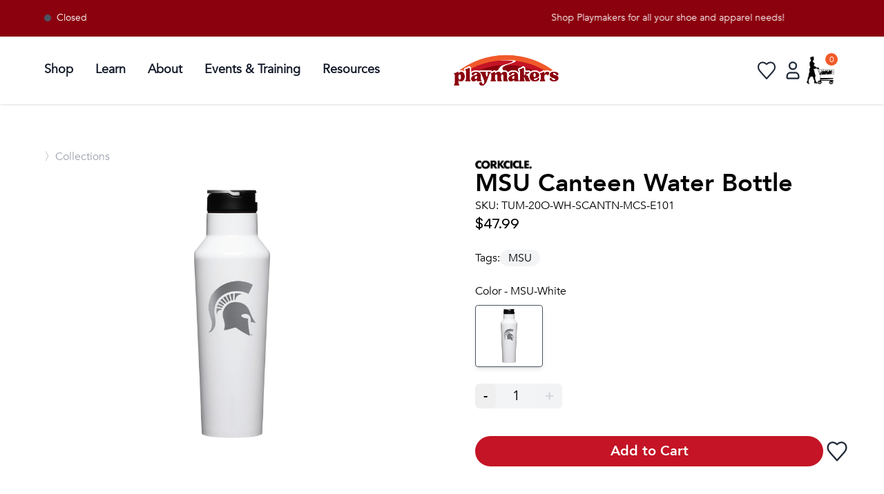

--- FILE ---
content_type: text/html
request_url: https://playmakers.com/products/canteen-water-bottle
body_size: 13795
content:
<!DOCTYPE html><html lang="en"><head><meta charSet="utf-8"/><meta name="viewport" content="width=device-width,initial-scale=1"/><title>MSU Canteen Water Bottle | Corkcicle Hydration | Playmakers</title><link rel="stylesheet" href="https://cdn.shopify.com/oxygen-v2/24077/8163/29056/2818897/build/_assets/reset-KNKZJIIQ.css"/><link rel="stylesheet" href="https://cdn.shopify.com/oxygen-v2/24077/8163/29056/2818897/build/_assets/app-2SXWKVQ5.css"/><link rel="stylesheet" href="https://cdn.shopify.com/oxygen-v2/24077/8163/29056/2818897/build/_assets/tailwind-NX7E7A2G.css"/><link rel="stylesheet" href="https://cdn.shopify.com/oxygen-v2/24077/8163/29056/2818897/build/_assets/autocomplete-45XAKCHP.css"/><link rel="preconnect" href="https://cdn.shopify.com"/><link rel="preconnect" href="http://localhost:3000"/><link rel="preconnect" href="https://shop.app"/><link rel="preconnect" href="https://cdn.accentuate.io"/><link rel="icon" type="image/png" href="https://cdn.shopify.com/oxygen-v2/24077/8163/29056/2818897/build/_assets/New_FavIcon-N433WAIJ.png" sizes="48x48"/><script nonce="706a300d76fdb4005e1e6d1b32ec2583" async="">
(function(w,d,s,l,i){
  w[l]=w[l]||[];
  w[l].push({'gtm.start': new Date().getTime(),event:'gtm.js'});
  var f=d.getElementsByTagName(s)[0],
  j=d.createElement(s),dl=l!='dataLayer'?'&l='+l:'';
  j.async=true;j.src='https://www.googletagmanager.com/gtm.js?id='+i+dl;
  f.parentNode.insertBefore(j,f);
})(window,document,'script','dataLayer','GTM-KCGCC7Z8');
</script></head><body><div aria-modal="true" class="overlay gray" id="cart-aside" role="dialog"><button class="close-outside"></button><aside class="bg-gray-50"><div class="flex flex-row justify-between p-4"><h3 class="font-AvenirBold text-2xl text-gray-800">Shopping Cart</h3><button class="close"><svg class="w-[25px] h-[25px] text-gray-800 dark:text-white" aria-hidden="true" xmlns="http://www.w3.org/2000/svg" fill="none" viewBox="0 0 20 20"><path stroke="currentColor" stroke-linecap="round" stroke-linejoin="round" stroke-width="1.8" d="m13 7-6 6m0-6 6 6m6-3a9 9 0 1 1-18 0 9 9 0 0 1 18 0Z"></path></svg></button></div><main><!--$--><div class="cart-main "><div><br/><p>Looks like you haven’t added anything yet, let’s get you started!</p><br/><a data-discover="true" href="/collections/all">Continue shopping →</a></div><div class=""></div></div><!--/$--></main></aside></div><div class="bg-munson-maroon info-banner top-0 left-0 overflow-hidden w-[100%]"><div class="flex justify-between w-full p-4 px-16" data-testid="infoBanner"><div class="min-w-max flex sm:inline-block items-start mr-6 text-sm font-normal text-white w-fit"><div class="hidden sm:inline-block"><div class="flex items-center"><div class="w-2.5 h-2.5 rounded-full bg-gray-600"></div><p class="mx-2">Closed</p></div></div></div><div id="screenWidth" class="flex overflow-hidden w-full justify-center"><p class="flex text-sm font-normal text-white min-w-min" style="position:relative;white-space:nowrap;animation:scroll 40s linear infinite;transform:translateX(100%)">Shop Playmakers for all your shoe and apparel needs!</p><style>@keyframes scroll {from {transform: translateX(100%);}to {transform: translateX(-100%);}}</style></div></div></div><div data-insights-object-id="{{objectID}}" data-insights-position="{{__position}}" data-insights-query-id="{{__queryID}}" class="lg:px-16 py-2.5 sm:px-4 text-black align-middle shadow sticky top-0 bg-white z-50" data-testid="nav"><div class="mx-auto flex items-center justify-between w-full"><nav class="bg-white border-gray-200 dark:border-gray-600 dark:bg-gray-900 min-w-[135px]"><div class="flex  items-center mx-auto max-w-screen-xl py-3"><button data-drawer-target="sidebar-info" data-drawer-toggle="sidebar-info" aria-controls="sidebar-info" type="button" class="inline-flex items-center p-2 ml-3 text-sm  rounded-lg lg:hidden  focus:outline-none focus:ring-2 focus:ring-gray-200 dark:text-gray-400 dark:hover:bg-gray-700 dark:focus:ring-gray-600 mr-2"><span class="sr-only">Open sidebar</span><svg class="h-5 w-5 md:h-7 md:w-7" aria-hidden="true" xmlns="http://www.w3.org/2000/svg" fill="none" viewBox="0 0 17 14"><path stroke="currentColor" stroke-linecap="round" stroke-linejoin="round" stroke-width="1.4" d="M1 1h15M1 7h15M1 13h15"></path></svg></button><div class="flex items-center"><button><svg class="flex lg:hidden h-5 w-5 md:h-7 md:w-7" viewBox="0 0 14 14" fill="none" xmlns="http://www.w3.org/2000/svg"><path d="M10.2439 9.48242C10.9189 8.58242 11.3689 7.38242 11.3689 6.10742C11.3689 3.03242 8.8189 0.482422 5.7439 0.482422C2.6689 0.482422 0.118896 3.03242 0.118896 6.10742C0.118896 9.18242 2.6689 11.7324 5.7439 11.7324C7.0189 11.7324 8.1439 11.3574 9.1189 10.6074L12.5689 13.9824L13.6189 12.8574L10.2439 9.48242ZM5.7439 10.2324C3.4939 10.2324 1.6189 8.35742 1.6189 6.10742C1.6189 3.85742 3.4939 1.98242 5.7439 1.98242C7.9939 1.98242 9.8689 3.85742 9.8689 6.10742C9.8689 8.35742 7.9939 10.2324 5.7439 10.2324Z" fill="black" stroke-width="1.2"></path></svg></button><div class="fixed top-0 left-0 w-full bg-white null z-10 overflow-hidden transition-all duration-500 h-0"><div class="flex justify-between items-center h-full px-4"><div> </div><div class="flex flex-row justify-end"><button><svg class="w-6 h-6 text-gray-800 dark:text-white" aria-hidden="true" xmlns="http://www.w3.org/2000/svg" fill="none" viewBox="0 0 18 10"><path stroke="currentColor" stroke-linecap="round" stroke-linejoin="round" stroke-width="2" d="M13 7 7.674 1.3a.91.91 0 0 0-1.348 0L1 7"></path></svg></button></div></div></div></div><div id="mega-menu-full" class="items-center  justify-between text-sm hidden w-full lg:flex md:w-auto md:order-1 "><ul class="flex flex-col space-x-2 p-4 md:p-0 mt-4 rounded-lg bg-gray-50 md:flex-row md:space-x-8 md:mt-0 md:border-0 md:bg-white dark:bg-gray-800 md:dark:bg-gray-900 dark:border-gray-700" data-testid="nav-links"><li class="py-2 border-b-2 border-white hover:border-[#D61D1D]"><a href="/collections/all" id="mega-menu-full-dropdown-button" data-collapse-toggle="mega-menu-full-dropdown" class="flex items-center md:text-sm lg:text-lg font-bold justify-between w-full py-2 pl-3 pr-4 text-gray-900 rounded md:w-auto hover:bg-gray-100 md:hover:bg-transparent md:border-0  md:p-0 dark:text-white dark:hover-bg-gray-700 dark:hover-text-blue-500 md:dark:hover-bg-transparent dark:border-gray-700">Shop</a></li><li class="py-2 border-b-2 border-white hover:border-[#D61D1D]"><a href="/good-form" id="mega-menu-full-dropdown-button" data-collapse-toggle="mega-menu-full-dropdown" class="flex items-center md:text-sm lg:text-lg font-bold justify-between w-full py-2 pl-3 pr-4 text-gray-900 rounded md:w-auto hover:bg-gray-100 md:hover:bg-transparent md:border-0  md:p-0 dark:text-white dark:hover-bg-gray-700 dark:hover-text-blue-500 md:dark:hover-bg-transparent dark:border-gray-700">Learn</a></li><li class="py-2 border-b-2 border-white hover:border-[#D61D1D]"><a href="/about" id="mega-menu-full-dropdown-button" data-collapse-toggle="mega-menu-full-dropdown" class="flex items-center md:text-sm lg:text-lg font-bold justify-between w-full py-2 pl-3 pr-4 text-gray-900 rounded md:w-auto hover:bg-gray-100 md:hover:bg-transparent md:border-0  md:p-0 dark:text-white dark:hover-bg-gray-700 dark:hover-text-blue-500 md:dark:hover-bg-transparent dark:border-gray-700">About</a></li><li class="py-2 border-b-2 border-white hover:border-[#D61D1D]"><a href="/team-playmakers" id="mega-menu-full-dropdown-button" data-collapse-toggle="mega-menu-full-dropdown" class="flex items-center md:text-sm lg:text-lg font-bold justify-between w-full py-2 pl-3 pr-4 text-gray-900 rounded md:w-auto hover:bg-gray-100 md:hover:bg-transparent md:border-0  md:p-0 dark:text-white dark:hover-bg-gray-700 dark:hover-text-blue-500 md:dark:hover-bg-transparent dark:border-gray-700">Events &amp; Training</a></li><li class="py-2 border-b-2 border-white hover:border-[#D61D1D]"><a href="https://playmakers.com/resources" id="mega-menu-full-dropdown-button" data-collapse-toggle="mega-menu-full-dropdown" class="flex items-center md:text-sm lg:text-lg font-bold justify-between w-full py-2 pl-3 pr-4 text-gray-900  rounded md:w-auto hover:bg-gray-100 md:hover:bg-transparent md:border-0  md:p-0 dark:text-white dark:hover-bg-gray-700 dark:hover-text-blue-500 md:dark:hover-bg-transparent dark:border-gray-700">Resources</a></li></ul></div></div></nav><div class="flex items-center justify-center flex-1"><a href="/" data-testid="logo-link"><div class="max-w-[140px] mx-auto  sm:max-w-[180px] p-2 "><img src="/pm_logo_new.png" class="w-full" alt=""/></div></a></div><div class="items-center inline-flex lg:min-w-[300px] justify-items-end"><div class="hidden md:flex"></div><div class="flex items-center justify-end w-full gap-2 md:gap-2 h-full" role="navigation"><div class="hidden sm:hidden md:hidden lg:block relative"><div></div></div><a href="/favorites" data-testid="favoriteButton"><svg class="w-9 h-9 text-gray-800 dark:text-white hover:scale-125 duration-200" aria-hidden="true" xmlns="http://www.w3.org/2000/svg" fill="none" viewBox="0 0 24 24" data-testid="favoriteIcon"><path stroke="currentColor" stroke-linecap="round" stroke-linejoin="round" stroke-width="1.4" d="M12 6C6.5 1 1 8 5.8 13l6.2 7 6.2-7C23 8 17.5 1 12 6Z"></path></svg></a><!--$--><a href="/account/login" data-testid="accountLink"><svg class="w-10 h-10 text-gray-800 dark:text-white hover:scale-125 duration-200" aria-hidden="true" xmlns="http://www.w3.org/2000/svg" fill="none" viewBox="0 0 24 24" data-testid="accountButtonInactive"><path stroke="currentColor" stroke-width="1.4" d="M7 17v1c0 .6.4 1 1 1h8c.6 0 1-.4 1-1v-1a3 3 0 0 0-3-3h-4a3 3 0 0 0-3 3Zm8-9a3 3 0 1 1-6 0 3 3 0 0 1 6 0Z"></path></svg></a><!--/$--><!--$--><a href="#cart-aside" style="position:relative" class="z-9 mr-4 md:mr-2"><img src="/shopping_cart_lady_2024.jpg" class="md:w-[40px] w-[25px] md:h-[40px] h-[25px]" alt="cart-icon"/><span class="bg-okemos-orange text-white sm:text-md text-xs sm:w-[18px] sm:h-[18px] w-[15px] h-[15px] text-md flex items-center justify-center absolute pointer-events-none right-[-5px] top-[-5px] rounded-full">0</span></a><!--/$--></div></div></div></div><main class="overflow-x-hidden"><section><div class="product mt-8 md:mt-16"><div class="block md:hidden relative"><div class="flex flex-row flex-wrap gap-2 text-md font-AvenirRegular text-gray-400 p-4 pt-0 pb-0 px-8 lg:px-16"><a href="/collections/all" class="hover:cursor-pointer hover:text-gray-600 duration-200" data-testid="breadCrumbsProductAll">〉<!-- -->Collections</a></div><div class="relative"><img alt="MSU Canteen Water Bottle, Corkcicle, White" decoding="async" height="100" loading="lazy" sizes="(min-width: 45em) 50vw, 100vw" src="https://cdn.shopify.com/s/files/1/0258/5411/5893/files/TUM-20O-WH-SCANTN-MCS-E101_2400x2400_0a0a58a1-ee83-4fc6-9cd4-c4bcb3c557d9.jpg?v=1758317181&amp;width=100&amp;height=100&amp;crop=center" srcSet="https://cdn.shopify.com/s/files/1/0258/5411/5893/files/TUM-20O-WH-SCANTN-MCS-E101_2400x2400_0a0a58a1-ee83-4fc6-9cd4-c4bcb3c557d9.jpg?v=1758317181&amp;width=200&amp;height=200&amp;crop=center 200w, https://cdn.shopify.com/s/files/1/0258/5411/5893/files/TUM-20O-WH-SCANTN-MCS-E101_2400x2400_0a0a58a1-ee83-4fc6-9cd4-c4bcb3c557d9.jpg?v=1758317181&amp;width=400&amp;height=400&amp;crop=center 400w, https://cdn.shopify.com/s/files/1/0258/5411/5893/files/TUM-20O-WH-SCANTN-MCS-E101_2400x2400_0a0a58a1-ee83-4fc6-9cd4-c4bcb3c557d9.jpg?v=1758317181&amp;width=600&amp;height=600&amp;crop=center 600w, https://cdn.shopify.com/s/files/1/0258/5411/5893/files/TUM-20O-WH-SCANTN-MCS-E101_2400x2400_0a0a58a1-ee83-4fc6-9cd4-c4bcb3c557d9.jpg?v=1758317181&amp;width=800&amp;height=800&amp;crop=center 800w, https://cdn.shopify.com/s/files/1/0258/5411/5893/files/TUM-20O-WH-SCANTN-MCS-E101_2400x2400_0a0a58a1-ee83-4fc6-9cd4-c4bcb3c557d9.jpg?v=1758317181&amp;width=1000&amp;height=1000&amp;crop=center 1000w, https://cdn.shopify.com/s/files/1/0258/5411/5893/files/TUM-20O-WH-SCANTN-MCS-E101_2400x2400_0a0a58a1-ee83-4fc6-9cd4-c4bcb3c557d9.jpg?v=1758317181&amp;width=1200&amp;height=1200&amp;crop=center 1200w" width="100" class="max-h-[550px] object-contain mt-20 px-8" style="width:100%;aspect-ratio:1/1"/></div></div><div class="hidden product-image w-full box-border md:flex md:justify-start md:flex-col md:content-center"><div class="flex flex-row flex-wrap gap-2 text-md font-AvenirRegular text-gray-400 p-4 pt-0 pb-0 px-8 lg:px-16"><a href="/collections/all" class="hover:cursor-pointer hover:text-gray-600 duration-200" data-testid="breadCrumbsProductAll">〉<!-- -->Collections</a></div><div style="width:50vw;height:60vh;overflow:hidden;position:relative;box-sizing:border-box;padding:2rem;padding-left:4rem"><img alt="MSU Canteen Water Bottle, Corkcicle, White" decoding="async" height="100" loading="lazy" src="https://cdn.shopify.com/s/files/1/0258/5411/5893/files/TUM-20O-WH-SCANTN-MCS-E101_2400x2400_0a0a58a1-ee83-4fc6-9cd4-c4bcb3c557d9.jpg?v=1758317181&amp;width=100&amp;height=100&amp;crop=center" srcSet="https://cdn.shopify.com/s/files/1/0258/5411/5893/files/TUM-20O-WH-SCANTN-MCS-E101_2400x2400_0a0a58a1-ee83-4fc6-9cd4-c4bcb3c557d9.jpg?v=1758317181&amp;width=200&amp;height=200&amp;crop=center 200w, https://cdn.shopify.com/s/files/1/0258/5411/5893/files/TUM-20O-WH-SCANTN-MCS-E101_2400x2400_0a0a58a1-ee83-4fc6-9cd4-c4bcb3c557d9.jpg?v=1758317181&amp;width=400&amp;height=400&amp;crop=center 400w, https://cdn.shopify.com/s/files/1/0258/5411/5893/files/TUM-20O-WH-SCANTN-MCS-E101_2400x2400_0a0a58a1-ee83-4fc6-9cd4-c4bcb3c557d9.jpg?v=1758317181&amp;width=600&amp;height=600&amp;crop=center 600w, https://cdn.shopify.com/s/files/1/0258/5411/5893/files/TUM-20O-WH-SCANTN-MCS-E101_2400x2400_0a0a58a1-ee83-4fc6-9cd4-c4bcb3c557d9.jpg?v=1758317181&amp;width=800&amp;height=800&amp;crop=center 800w, https://cdn.shopify.com/s/files/1/0258/5411/5893/files/TUM-20O-WH-SCANTN-MCS-E101_2400x2400_0a0a58a1-ee83-4fc6-9cd4-c4bcb3c557d9.jpg?v=1758317181&amp;width=1000&amp;height=1000&amp;crop=center 1000w, https://cdn.shopify.com/s/files/1/0258/5411/5893/files/TUM-20O-WH-SCANTN-MCS-E101_2400x2400_0a0a58a1-ee83-4fc6-9cd4-c4bcb3c557d9.jpg?v=1758317181&amp;width=1200&amp;height=1200&amp;crop=center 1200w" width="100" class="max-h-[60vh] mr-0 object-contain mt-0" style="width:100%;aspect-ratio:1/1;position:absolute;left:0px;top:0px;transform:scale(1);transition:transform 0.2s ease-in-out;max-width:100%;padding:2rem;padding-left:4rem" data-testid="principalImg"/></div><div class="hidden md:flex md:flex-wrap h-fit pl-16 mr-0 gap-2 md:gap-2 p-8 justify-center" data-testid="secondaryImgs"></div></div><div class="product-main pl-8 pr-8 md:pr-16 md:pt-0 flex flex-col justify-between min-w-[50vw] box-border"><div><a class="vendor-logo" href="/collections/corkcicle"><img alt="Corkcicle" decoding="async" loading="lazy" src="https://cdn.accentuate.io/4317822418997/11337383870517/corkcicle-logo-shopify-v1603424853119.jpg?1440x554=&amp;width=100&amp;crop=center" srcSet="https://cdn.accentuate.io/4317822418997/11337383870517/corkcicle-logo-shopify-v1603424853119.jpg?1440x554=&amp;width=200&amp;crop=center 200w, https://cdn.accentuate.io/4317822418997/11337383870517/corkcicle-logo-shopify-v1603424853119.jpg?1440x554=&amp;width=400&amp;crop=center 400w, https://cdn.accentuate.io/4317822418997/11337383870517/corkcicle-logo-shopify-v1603424853119.jpg?1440x554=&amp;width=600&amp;crop=center 600w, https://cdn.accentuate.io/4317822418997/11337383870517/corkcicle-logo-shopify-v1603424853119.jpg?1440x554=&amp;width=800&amp;crop=center 800w, https://cdn.accentuate.io/4317822418997/11337383870517/corkcicle-logo-shopify-v1603424853119.jpg?1440x554=&amp;width=1000&amp;crop=center 1000w, https://cdn.accentuate.io/4317822418997/11337383870517/corkcicle-logo-shopify-v1603424853119.jpg?1440x554=&amp;width=1200&amp;crop=center 1200w, https://cdn.accentuate.io/4317822418997/11337383870517/corkcicle-logo-shopify-v1603424853119.jpg?1440x554=&amp;width=1400&amp;crop=center 1400w, https://cdn.accentuate.io/4317822418997/11337383870517/corkcicle-logo-shopify-v1603424853119.jpg?1440x554=&amp;width=1600&amp;crop=center 1600w, https://cdn.accentuate.io/4317822418997/11337383870517/corkcicle-logo-shopify-v1603424853119.jpg?1440x554=&amp;width=1800&amp;crop=center 1800w, https://cdn.accentuate.io/4317822418997/11337383870517/corkcicle-logo-shopify-v1603424853119.jpg?1440x554=&amp;width=2000&amp;crop=center 2000w, https://cdn.accentuate.io/4317822418997/11337383870517/corkcicle-logo-shopify-v1603424853119.jpg?1440x554=&amp;width=2200&amp;crop=center 2200w, https://cdn.accentuate.io/4317822418997/11337383870517/corkcicle-logo-shopify-v1603424853119.jpg?1440x554=&amp;width=2400&amp;crop=center 2400w, https://cdn.accentuate.io/4317822418997/11337383870517/corkcicle-logo-shopify-v1603424853119.jpg?1440x554=&amp;width=2600&amp;crop=center 2600w, https://cdn.accentuate.io/4317822418997/11337383870517/corkcicle-logo-shopify-v1603424853119.jpg?1440x554=&amp;width=2800&amp;crop=center 2800w, https://cdn.accentuate.io/4317822418997/11337383870517/corkcicle-logo-shopify-v1603424853119.jpg?1440x554=&amp;width=3000&amp;crop=center 3000w" width="100" style="width:15%" data-testid="brandLink"/></a><div class="flex flex-col justify-between"><h1 class="mt-8 text-4xl font-AvenirBold">MSU Canteen Water Bottle</h1><p class="font-AvenirRegular ">SKU: <!-- -->TUM-20O-WH-SCANTN-MCS-E101</p></div><div class="product-price font-SatoshiMedium text-xl"><div>$47.99</div></div><br/><div class="flex flex-row gap-4"><p>Tags:</p><ul class=" tags flex flex-row flex-wrap gap-2"><li class="tags bg-gray-100 rounded-full items-center justify-center px-2 md:px-3 whitespace-nowrap hover:bg-gray-200 duration-200"><a href="https://playmakers.com/collections/all?shopify_products%5Bquery%5D=msu">MSU</a></li></ul></div><br/><!--$--><div class="product-form"><div class="product-options"><div class="flex flex-row justify-between"><h5>Color - MSU-White</h5></div><div class="product-options-grid gap-2 mt-2 m-0"><a class="product-options-item rounded border hover:shadow-md transition-all duration-300 ease-in-out shadow-md border-gray-600" data-discover="true" href="/products/canteen-water-bottle?Color=MSU-White"><div class="relative"><img src="https://cdn.shopify.com/s/files/1/0258/5411/5893/files/TUM-20O-WH-SCANTN-MCS-E101_2400x2400_0a0a58a1-ee83-4fc6-9cd4-c4bcb3c557d9.jpg?v=1758317181" alt="MSU Canteen Water Bottle, Corkcicle, White" class="w-20"/></div></a></div><br/></div><div class="mb-4"><div class="rounded-md w-fit min-w-[100px] text-xl bg-gray-100 items-center justify-between "><button class="rounded-lg font-AvenirBold  px-3 py-1 mr-2 hover:bg-gray-200">-</button><span class="mx-4">1</span><button class="rounded-lg text-gray-300 font-AvenirBold px-3 py-1 ml-2" disabled="">+</button></div></div><br/><form method="post" action="/cart"><input type="hidden" name="cartFormInput" value="{&quot;action&quot;:&quot;LinesAdd&quot;,&quot;inputs&quot;:{&quot;lines&quot;:[{&quot;merchandiseId&quot;:&quot;gid://shopify/ProductVariant/42520485396664&quot;,&quot;quantity&quot;:1}]}}"/><div class=" add-to-cart w-full flex items-center gap-2"><input name="analytics" type="hidden"/><button type="submit" data-insights-object-id="{{objectID}}" data-insights-position="{{__position}}" data-insights-query-id="{{__queryID}}" class=" add-to-cart-button font-AvenirBold text-xl bg-rwl-red hover:bg-munson-maroon p-2 rounded-full w-full px-12" style="color:white" data-testid="add-to-cart-button">Add to Cart</button><div><svg class="product-page-favorite w-10 h-10 text-gray-800 dark:text-white hover:scale-125 duration-200" aria-hidden="true" xmlns="http://www.w3.org/2000/svg" fill="none" viewBox="0 0 24 24"><path stroke="currentColor" stroke-linecap="round" stroke-linejoin="round" stroke-width="1.4" d="M12 6C6.5 1 1 8 5.8 13l6.2 7 6.2-7C23 8 17.5 1 12 6Z"></path></svg></div></div></form></div><div class="mt-16"><div class="border-t border-b border-black"><div class="grid grid-cols-1 justify-center "><div class="flex flex-row justify-between"><h2 class="font-AvenirBold md:text-2xl text-xl p-4">The Rundown</h2><svg class="w-[15px] h-[15px] md:w-[17px] md:h-[17px] text-gray-800 dark:text-white justify-center items-center mt-6 mr-2 transform  " aria-hidden="true" xmlns="http://www.w3.org/2000/svg" fill="none" viewBox="0 0 14 8"><path stroke="currentColor" stroke-linecap="round" stroke-linejoin="round" stroke-width="2.7" d="m1 1 5.326 5.7a.909.909 0 0 0 1.348 0L13 1"></path></svg></div></div></div></div><!--/$--><br/></div></div></div></section></main><div class="w-full p-8 md:p-16 flex flex-col md:flex-row gap-8 md:gap-16 justify-between " data-testid="preFooter"><div class="mb-8 md:mb-0 md:w-1/4"><h1 class="text-2xl font-AvenirBold">Come Visit Us</h1><ul><li>2299 West Grand River Ave.</li><li>Okemos, MI 48864</li><li><a href="tel:517-349-3803">517-349-3803</a></li><div class="flex items-center space-x-2"><i><svg stroke="currentColor" fill="currentColor" stroke-width="0" viewBox="0 0 512 512" height="1em" width="1em" xmlns="http://www.w3.org/2000/svg"><path d="M249.4 25.4c12.5-12.5 32.8-12.5 45.3 0s12.5 32.8 0 45.3L269.3 96 416 96c53 0 96 43 96 96v32c0 17.7-14.3 32-32 32s-32-14.3-32-32V192c0-17.7-14.3-32-32-32l-146.7 0 25.4 25.4c12.5 12.5 12.5 32.8 0 45.3s-32.8 12.5-45.3 0l-80-80c-12.5-12.5-12.5-32.8 0-45.3l80-80zm13.3 256l80 80c12.5 12.5 12.5 32.8 0 45.3l-80 80c-12.5 12.5-32.8 12.5-45.3 0s-12.5-32.8 0-45.3L242.7 416 96 416c-17.7 0-32 14.3-32 32v32c0 17.7-14.3 32-32 32s-32-14.3-32-32V448c0-53 43-96 96-96l146.7 0-25.4-25.4c-12.5-12.5-12.5-32.8 0-45.3s32.8-12.5 45.3 0zM384 384a64 64 0 1 1 128 0 64 64 0 1 1 -128 0zM64 192A64 64 0 1 1 64 64a64 64 0 1 1 0 128z"></path></svg></i><a rel="noopener noreferrer" href="https://maps.google.com/maps/dir//Playmakers+2299+W+Grand+River+Ave+Okemos,+MI+48864/@42.7227589,-84.4357544,14z/data=!4m5!4m4!1m0!1m2!1m1!1s0x8822dd53852ccc0b:0x922bd0d5fae6ad7c" target="_blank"><h1 class="font-SatoshiMedium">Directions</h1></a></div></ul></div><div class="mb-8 md:mb-0 md:w-1/4"><h1 class="text-2xl font-AvenirBold">Hours</h1><ul><li><span class="font-AvenirBold">Monday - Friday</span> <!-- -->11:00am - 7:00pm</li><li><span class="font-AvenirBold">Saturday</span> <!-- -->10:00am - 5:00pm</li><li><span class="font-AvenirBold">Sunday</span> <!-- -->Closed</li></ul></div><div class="mb-8 md:mb-0 md:w-1/4"><h1 class="text-2xl font-AvenirBold mb-4">Social</h1><ul class="flex space-x-2 items-center"><a class="text-2xl" href="https://www.facebook.com/Playmakersfit" target="_blank" rel="noopener noreferrer"><img class="w-6" src="https://growing-moonlight-c9cb750c3b.media.strapiapp.com/image_6cd4911a64.png"/></a><a class="text-2xl" href="https://www.instagram.com/playmakersfit/?hl=en" target="_blank" rel="noopener noreferrer"><img class="w-6" src="https://growing-moonlight-c9cb750c3b.media.strapiapp.com/image_cf7dc43434.png"/></a><a class="text-2xl" href="https://www.strava.com/clubs/playmakers" target="_blank" rel="noopener noreferrer"><img class="w-6" src="https://growing-moonlight-c9cb750c3b.media.strapiapp.com/image_6f7b61127d.png"/></a><a class="text-2xl" href="https://www.youtube.com/@playmakersfit" target="_blank" rel="noopener noreferrer"><img class="w-6" src="https://growing-moonlight-c9cb750c3b.media.strapiapp.com/image_0dfb54badd.png"/></a><a class="text-2xl" href="https://www.tiktok.com/@playmakersfit_" target="_blank" rel="noopener noreferrer"><img class="w-6" src="https://growing-moonlight-c9cb750c3b.media.strapiapp.com/Tik_Tok_Thumbnail_7da4b7ab7e.png"/></a></ul></div><div class="mb-8 md:mb-0 md:w-1/4 justify-end"><figure><a href="https://www.therunningevent.com/best-running-stores-2025" target="_blank" rel="noopener noreferrer"><img class="w-20 mb-4" src="/2025-best-running-stores-Logo.svg" alt=""/></a></figure><figure><a href="https://www.runningdiversity.com" target="_blank" rel="noopener noreferrer"><img class="w-20" src="/RIDC_Logo_Letters_Color_RGB_LG1.png" alt=""/></a></figure></div></div><footer data-testid="flowbite-footer" class="bg-munson-maroon flex flex-col md:justify-between w-full p-6"><div class="w-full px-8 md:px-16 mt-8"><div class="flex flex-col w-full justify-between"><div class="flex flex-col md:flex-row md:justify-between"><div><a data-testid="flowbite-footer-brand" href="/" class="mb-4 flex items-center sm:mb-0" width="250" height="90"><img alt="PM Logo" src="/pm_logo_white.png" class="h-16"/><span data-testid="flowbite-footer-brand-span" class="self-center whitespace-nowrap text-2xl font-semibold text-gray-800 dark:text-white"></span></a></div><form class="flex flex-col md:flex-row"><h2 class="mb-6 mr-6 md:ml-6 md:mr-0 lg:mr-6 text-lg mt-8 md:mt-0 font-AvenirBold text-white">Get updates from Playmakers</h2><div class="flex flex-col items-start mb-8 md:mb-0"><div class="flex items-center"><input type="email" placeholder="Email" class="mb-6 text-white text-sm border-b-2 border-l-0 border-r-0 border-t-0 border-white placeholder-font-light placeholder-white bg-munson-maroon submit-input-email-subscription" value=""/><button type="submit" class="mb-8"><svg width="20" height="20" viewBox="0 0 27 27" fill="none" class="transform transition-transform duration-1000 ease-in-out hover:scale-110"><defs></defs><circle r="11.5" cx="13.5" cy="13.5" fill="none" stroke="white" stroke-width="1"></circle><g clip-path="url(#clip0_49_3)"><path d="M13.3832 21.1554L11.6743 19.4464L16.2246 14.8953H5.49683V12.4773H16.2246L11.6743 7.92537L13.384 6.21484L19.999 12.8306C20.1114 12.9428 20.2006 13.0761 20.2614 13.2228C20.3222 13.3695 20.3536 13.5267 20.3536 13.6855C20.3536 13.8443 20.3222 14.0016 20.2614 14.1482C20.2006 14.2949 20.1114 14.4282 19.999 14.5404L13.384 21.1554H13.3832Z" fill="#FFFFFF" transform=""></path></g></svg></button></div></div></form></div><div class="flex flex-row grid-cols-1 flex-wrap justify-between sm:mt-4 sm:grid-cols-7 sm:gap-3"><div class="w-fit lg:col-span-1"><p class="lg:w-[250px] max-w-[60vw] xl:w-[350px] text-sm text-white pt-4 pb-6">At Playmakers, we understand that the land on which we run, walk, and live is the ancestral and traditional lands of the Odawa, Ojibwe, and Potawatomi people. We acknowledge the significance of this land and pledge to uphold, respect, and honor indigenous communities, while also acknowledging the intricate and painful history they have endured.</p></div><div class="w-full lg:w-fit justify-between md:w-auto md:col-span-1"><h1 class="text-white font-AvenirBold text-xl pb-4 pt-4 md:pt-0">Shop</h1><ul data-testid="footer-groupLink" class="flex flex-wrap text-sm dark:text-white flex-col space-y-4 text-white text-opacity-70"><li class="last:mr-0 md:mr-6 mt-0 mb-0"><a href="/collections/men" class="hover:underline">Men</a></li><li class="last:mr-0 md:mr-6 mt-0 mb-0"><a href="/collections/women" class="hover:underline">Women</a></li><li class="last:mr-0 md:mr-6 mt-0 mb-0"><a href="/collections/kids" class="hover:underline">Kids</a></li></ul></div><div class="w-full lg:w-fit justify-between md:w-auto md:col-span-1"><h1 class="text-white font-AvenirBold text-xl pb-4 pt-4 md:pt-0">Learn</h1><ul data-testid="footer-groupLink" class="flex flex-wrap text-sm dark:text-white flex-col space-y-4 text-white text-opacity-70"><li class="last:mr-0 md:mr-6 mt-0 mb-0"><a href="https://www.playmakers.com/good-form" class="hover:underline">Good Form</a></li><li class="last:mr-0 md:mr-6 mt-0 mb-0"><a href="/injury-education-and-clinics" class="hover:underline">Injury Clinics</a></li><li class="last:mr-0 md:mr-6 mt-0 mb-0"><a href="/fit-process" class="hover:underline">Fit Process</a></li><li class="last:mr-0 md:mr-6 mt-0 mb-0"><a href="/blog" class="hover:underline">Blog</a></li></ul></div><div class="w-full lg:w-fit justify-between md:w-auto md:col-span-1"><h1 class="text-white font-AvenirBold text-xl pb-4 pt-4 md:pt-0">About</h1><ul data-testid="footer-groupLink" class="flex flex-wrap text-sm dark:text-white flex-col space-y-4 text-white text-opacity-70"><li class="last:mr-0 md:mr-6 mt-0 mb-0"><a href="/about" class="hover:underline">Who We Are</a></li><li class="last:mr-0 md:mr-6 mt-0 mb-0"><a href="/playmakers-fit-foundation" class="hover:underline">Playmakers Foundation</a></li><li class="last:mr-0 md:mr-6 mt-0 mb-0"><a href="/giving-back" class="hover:underline">Giving Back</a></li><li class="last:mr-0 md:mr-6 mt-0 mb-0"><a href="/inside-the-store" class="hover:underline">Inside the Store</a></li></ul></div><div class="w-full lg:w-fit justify-between md:w-auto md:col-span-1"><h1 class="text-white font-AvenirBold text-xl pb-4 pt-4 md:pt-0">Events</h1><ul data-testid="footer-groupLink" class="flex flex-wrap text-sm dark:text-white flex-col space-y-4 text-white text-opacity-70"><li class="last:mr-0 md:mr-6 mt-0 mb-0"><a href="/team-playmakers" class="hover:underline">Team Playmakers</a></li><li class="last:mr-0 md:mr-6 mt-0 mb-0"><a href="https://www.playmakers.com/playmakers-races" class="hover:underline">Playmakers Races</a></li><li class="last:mr-0 md:mr-6 mt-0 mb-0"><a href="/community-races" class="hover:underline">Community</a></li><li class="last:mr-0 md:mr-6 mt-0 mb-0"><a href="/prep-school-running" class="hover:underline">Prep &amp; Youth Running</a></li></ul></div></div></div><hr data-testid="footer-divider" class="my-6 border-gray-200 sm:mx-auto dark:border-gray-700 lg:my-8 text-white mt-8 w-full"/><div class="sm:flex sm:items-center sm:justify-between"><div data-testid="flowbite-footer-copyright" class="text-sm dark:text-gray-400 sm:text-center text-white mb-4">© <!-- -->2026<a href="//" class="ml-1 hover:underline">Playmakers</a></div></div></div></footer><script nonce="706a300d76fdb4005e1e6d1b32ec2583">((i,s)=>{if(!window.history.state||!window.history.state.key){let l=Math.random().toString(32).slice(2);window.history.replaceState({key:l},"")}try{let d=JSON.parse(sessionStorage.getItem(i)||"{}")[s||window.history.state.key];typeof d=="number"&&window.scrollTo(0,d)}catch(l){console.error(l),sessionStorage.removeItem(i)}})("positions", null)</script><link rel="modulepreload" href="https://cdn.shopify.com/oxygen-v2/24077/8163/29056/2818897/build/manifest-CE54F21B.js"/><link rel="modulepreload" href="https://cdn.shopify.com/oxygen-v2/24077/8163/29056/2818897/build/entry.client-GEZBSVP6.js"/><link rel="modulepreload" href="https://cdn.shopify.com/oxygen-v2/24077/8163/29056/2818897/build/_shared/chunk-KRBOYPIY.js"/><link rel="modulepreload" href="https://cdn.shopify.com/oxygen-v2/24077/8163/29056/2818897/build/_shared/chunk-BBMJOHIA.js"/><link rel="modulepreload" href="https://cdn.shopify.com/oxygen-v2/24077/8163/29056/2818897/build/_shared/chunk-3PXRQUM7.js"/><link rel="modulepreload" href="https://cdn.shopify.com/oxygen-v2/24077/8163/29056/2818897/build/_shared/chunk-CL6XHS2C.js"/><link rel="modulepreload" href="https://cdn.shopify.com/oxygen-v2/24077/8163/29056/2818897/build/_shared/chunk-AGCK3GNT.js"/><link rel="modulepreload" href="https://cdn.shopify.com/oxygen-v2/24077/8163/29056/2818897/build/_shared/chunk-6LYODAX5.js"/><link rel="modulepreload" href="https://cdn.shopify.com/oxygen-v2/24077/8163/29056/2818897/build/_shared/chunk-2RFS5MEV.js"/><link rel="modulepreload" href="https://cdn.shopify.com/oxygen-v2/24077/8163/29056/2818897/build/_shared/chunk-VEWOXDZW.js"/><link rel="modulepreload" href="https://cdn.shopify.com/oxygen-v2/24077/8163/29056/2818897/build/_shared/chunk-Q2Z32XDZ.js"/><link rel="modulepreload" href="https://cdn.shopify.com/oxygen-v2/24077/8163/29056/2818897/build/_shared/chunk-A5MUIKYM.js"/><link rel="modulepreload" href="https://cdn.shopify.com/oxygen-v2/24077/8163/29056/2818897/build/_shared/chunk-BPNZL6QL.js"/><link rel="modulepreload" href="https://cdn.shopify.com/oxygen-v2/24077/8163/29056/2818897/build/_shared/chunk-DOX45EFC.js"/><link rel="modulepreload" href="https://cdn.shopify.com/oxygen-v2/24077/8163/29056/2818897/build/_shared/chunk-5CAADZ7A.js"/><link rel="modulepreload" href="https://cdn.shopify.com/oxygen-v2/24077/8163/29056/2818897/build/_shared/chunk-6LAOOXZL.js"/><link rel="modulepreload" href="https://cdn.shopify.com/oxygen-v2/24077/8163/29056/2818897/build/_shared/chunk-MSLX3CM3.js"/><link rel="modulepreload" href="https://cdn.shopify.com/oxygen-v2/24077/8163/29056/2818897/build/_shared/chunk-CXLQXWVV.js"/><link rel="modulepreload" href="https://cdn.shopify.com/oxygen-v2/24077/8163/29056/2818897/build/_shared/chunk-4K2EKC5Q.js"/><link rel="modulepreload" href="https://cdn.shopify.com/oxygen-v2/24077/8163/29056/2818897/build/_shared/chunk-PHMFDYQU.js"/><link rel="modulepreload" href="https://cdn.shopify.com/oxygen-v2/24077/8163/29056/2818897/build/_shared/chunk-EMDNKJBD.js"/><link rel="modulepreload" href="https://cdn.shopify.com/oxygen-v2/24077/8163/29056/2818897/build/root-CX2P44ZD.js"/><link rel="modulepreload" href="https://cdn.shopify.com/oxygen-v2/24077/8163/29056/2818897/build/_shared/chunk-535J6TXZ.js"/><link rel="modulepreload" href="https://cdn.shopify.com/oxygen-v2/24077/8163/29056/2818897/build/_shared/chunk-FTC755PZ.js"/><link rel="modulepreload" href="https://cdn.shopify.com/oxygen-v2/24077/8163/29056/2818897/build/_shared/chunk-WPF4EYTW.js"/><link rel="modulepreload" href="https://cdn.shopify.com/oxygen-v2/24077/8163/29056/2818897/build/routes/products.$handle-G5DSPL5C.js"/><script nonce="706a300d76fdb4005e1e6d1b32ec2583">window.__remixContext = {"future":{"v3_fetcherPersist":false,"v3_relativeSplatPath":false,"v3_throwAbortReason":false,"v3_routeConfig":false,"v3_singleFetch":false,"v3_lazyRouteDiscovery":false,"unstable_optimizeDeps":false},"state":{"loaderData":{"root":{"cart":{},"footer":{},"header":{"shop":{"id":"gid://shopify/Shop/25854115893","name":"Playmakers","description":"Playmakers is an award-winning footwear and apparel store which has helped customers run, walk, and live better since 1981. Move more and move better with comfortable shoes just for you. Shop Playmakers online and receive free U.S. shipping!","primaryDomain":{"url":"https://playmakersfit.com"},"brand":{"logo":null}},"menu":{"id":"gid://shopify/Menu/108473319477","items":[{"id":"gid://shopify/MenuItem/278380052533","resourceId":null,"tags":[],"title":"About","type":"HTTP","url":"https://www.playmakers.com/about/","items":[{"id":"gid://shopify/MenuItem/278606184501","resourceId":null,"tags":[],"title":"Shop In-Store","type":"HTTP","url":"https://www.playmakers.com/about/shop-in-store/"},{"id":"gid://shopify/MenuItem/278393323573","resourceId":null,"tags":[],"title":"Virtual Fit Session","type":"HTTP","url":"https://www.playmakers.com/homefit-process/"},{"id":"gid://shopify/MenuItem/278380150837","resourceId":null,"tags":[],"title":"Explore the Store","type":"HTTP","url":"https://www.playmakers.com/inside-the-store/"},{"id":"gid://shopify/MenuItem/278380216373","resourceId":null,"tags":[],"title":"Directions","type":"HTTP","url":"https://www.playmakers.com/about/#location"},{"id":"gid://shopify/MenuItem/278380249141","resourceId":null,"tags":[],"title":"Contact","type":"HTTP","url":"https://www.playmakers.com/about/#contact"}]},{"id":"gid://shopify/MenuItem/278380281909","resourceId":null,"tags":[],"title":"Learn","type":"HTTP","url":"https://playmakersfit.com#","items":[{"id":"gid://shopify/MenuItem/278380314677","resourceId":null,"tags":[],"title":"Blog","type":"HTTP","url":"https://www.playmakers.com/blog/"},{"id":"gid://shopify/MenuItem/278380347445","resourceId":null,"tags":[],"title":"Good Form","type":"HTTP","url":"https://www.playmakers.com/good-form"},{"id":"gid://shopify/MenuItem/278380478517","resourceId":null,"tags":[],"title":"Injury Articles","type":"HTTP","url":"https://www.playmakers.com/injury-education-and-clinics/#articles"},{"id":"gid://shopify/MenuItem/278380511285","resourceId":null,"tags":[],"title":"Injury Clinics","type":"HTTP","url":"https://www.playmakers.com/injury-education-and-clinics/"}]},{"id":"gid://shopify/MenuItem/278380544053","resourceId":null,"tags":[],"title":"Races \u0026 Events","type":"HTTP","url":"https://www.playmakers.com/races/","items":[{"id":"gid://shopify/MenuItem/278380576821","resourceId":null,"tags":[],"title":"Playmakers Races","type":"HTTP","url":"https://www.playmakers.com/races/playmakers-races/"},{"id":"gid://shopify/MenuItem/278380609589","resourceId":null,"tags":[],"title":"Races in Greater Lansing","type":"HTTP","url":"https://glraces.playmakers.com/"},{"id":"gid://shopify/MenuItem/278380642357","resourceId":null,"tags":[],"title":"Race Results","type":"HTTP","url":"https://www.playmakers.com/race-results"},{"id":"gid://shopify/MenuItem/278380707893","resourceId":null,"tags":[],"title":"Prep \u0026 Youth Running","type":"HTTP","url":"https://www.playmakers.com/races/prep-school/"},{"id":"gid://shopify/MenuItem/278380773429","resourceId":null,"tags":[],"title":"Race Review","type":"HTTP","url":"https://www.playmakers.com/races/#race-feedback"}]},{"id":"gid://shopify/MenuItem/278380806197","resourceId":null,"tags":[],"title":"Community","type":"HTTP","url":"https://playmakersfit.com#","items":[{"id":"gid://shopify/MenuItem/278380838965","resourceId":null,"tags":[],"title":"Training Teams","type":"HTTP","url":"https://www.playmakers.com/playmakers-fit-foundation/team-playmakers/"},{"id":"gid://shopify/MenuItem/278380871733","resourceId":null,"tags":[],"title":"Playmakers Fitness Foundation","type":"HTTP","url":"https://www.playmakers.com/playmakers-fit-foundation/"},{"id":"gid://shopify/MenuItem/278380904501","resourceId":null,"tags":[],"title":"Giving Back","type":"HTTP","url":"https://www.playmakers.com/giving-back/"},{"id":"gid://shopify/MenuItem/278380937269","resourceId":null,"tags":[],"title":"Request Support","type":"HTTP","url":"https://www.playmakers.com/giving-back#request-support"}]},{"id":"gid://shopify/MenuItem/278381101109","resourceId":null,"tags":[],"title":"Shop","type":"HTTP","url":"https://shop.playmakers.com/collections/all?sort_by=manual","items":[{"id":"gid://shopify/MenuItem/278381133877","resourceId":null,"tags":[],"title":"Footwear","type":"HTTP","url":"https://shop.playmakers.com/collections/footwear"},{"id":"gid://shopify/MenuItem/278381330485","resourceId":null,"tags":[],"title":"Socks","type":"HTTP","url":"https://shop.playmakers.com/collections/socks"},{"id":"gid://shopify/MenuItem/278381494325","resourceId":null,"tags":[],"title":"Apparel","type":"HTTP","url":"https://shop.playmakers.com/collections/apparel"},{"id":"gid://shopify/MenuItem/278381592629","resourceId":null,"tags":[],"title":"Accessories","type":"HTTP","url":"https://shop.playmakers.com/collections/accessories"},{"id":"gid://shopify/MenuItem/278381920309","resourceId":null,"tags":[],"title":"Collections","type":"HTTP","url":"https://shop.playmakers.com/collections/all"}]},{"id":"gid://shopify/MenuItem/278382149685","resourceId":null,"tags":[],"title":"Men","type":"HTTP","url":"https://shop.playmakers.com/collections/all?sort_by=created-descending\u0026gf_80945=150471442485","items":[{"id":"gid://shopify/MenuItem/278382182453","resourceId":null,"tags":[],"title":"Men","type":"HTTP","url":"https://shop.playmakers.com/collections/all?sort_by=created-descending\u0026gf_80945=150471442485"},{"id":"gid://shopify/MenuItem/278382247989","resourceId":null,"tags":[],"title":"Footwear","type":"HTTP","url":"https://shop.playmakers.com/collections/footwear?gf_95232=150471442485"},{"id":"gid://shopify/MenuItem/278382477365","resourceId":null,"tags":[],"title":"Apparel","type":"HTTP","url":"https://shop.playmakers.com/collections/apparel?gf_188624=150471442485"},{"id":"gid://shopify/MenuItem/278382608437","resourceId":null,"tags":[],"title":"Socks","type":"HTTP","url":"https://shop.playmakers.com/collections/socks?gf_89446=150471442485"},{"id":"gid://shopify/MenuItem/278382673973","resourceId":null,"tags":[],"title":"Accessories","type":"HTTP","url":"https://shop.playmakers.com/collections/accessories"}]},{"id":"gid://shopify/MenuItem/278382739509","resourceId":null,"tags":[],"title":"Women","type":"HTTP","url":"https://shop.playmakers.com/collections/all?sort_by=created-descending\u0026gf_80945=150470656053","items":[{"id":"gid://shopify/MenuItem/278382772277","resourceId":null,"tags":[],"title":"Women","type":"HTTP","url":"https://shop.playmakers.com/collections/all?sort_by=created-descending\u0026gf_80945=150470656053"},{"id":"gid://shopify/MenuItem/278382837813","resourceId":null,"tags":[],"title":"Footwear","type":"HTTP","url":"https://shop.playmakers.com/collections/all?gf_80945=150470656053\u0026gf_80998=138410688565"},{"id":"gid://shopify/MenuItem/278383067189","resourceId":null,"tags":[],"title":"Apparel","type":"HTTP","url":"https://shop.playmakers.com/collections/apparel?gf_80945=150470656053\u0026gf_188624=150470656053"},{"id":"gid://shopify/MenuItem/278383231029","resourceId":null,"tags":[],"title":"Socks","type":"HTTP","url":"https://shop.playmakers.com/collections/socks?gf_89446=150470656053"},{"id":"gid://shopify/MenuItem/278383296565","resourceId":null,"tags":[],"title":"Accessories","type":"HTTP","url":"https://shop.playmakers.com/collections/accessories"}]},{"id":"gid://shopify/MenuItem/278383525941","resourceId":null,"tags":[],"title":"Kids","type":"HTTP","url":"https://shop.playmakers.com/collections/all?gf_80945=150484418613","items":[{"id":"gid://shopify/MenuItem/405366472888","resourceId":null,"tags":[],"title":"Kids","type":"HTTP","url":"https://shop.playmakers.com/collections/all?gf_80945=150484418613"},{"id":"gid://shopify/MenuItem/278383624245","resourceId":null,"tags":[],"title":"Footwear","type":"HTTP","url":"https://shop.playmakers.com/collections/footwear?gf_95232=150484418613"},{"id":"gid://shopify/MenuItem/283193802805","resourceId":null,"tags":[],"title":"Apparel","type":"HTTP","url":"https://shop.playmakers.com/collections/apparel?gf_80945=150470656053\u0026gf_188624=150484418613"},{"id":"gid://shopify/MenuItem/405366800568","resourceId":null,"tags":[],"title":"Socks","type":"HTTP","url":"https://shop.playmakers.com/collections/socks?gf_89446=150484418613"},{"id":"gid://shopify/MenuItem/405367587000","resourceId":null,"tags":[],"title":"Accessories","type":"HTTP","url":"https://shop.playmakers.com/collections/accessories"}]},{"id":"gid://shopify/MenuItem/278380970037","resourceId":null,"tags":[],"title":"Sale","type":"HTTP","url":"https://shop.playmakers.com/collections/sale?sort_by=manual","items":[{"id":"gid://shopify/MenuItem/278452666421","resourceId":null,"tags":[],"title":"Footwear","type":"HTTP","url":"https://shop.playmakers.com/collections/sale?gf_80998=138410688565\u0026gf_192237=1.00%3A99.00"},{"id":"gid://shopify/MenuItem/278452764725","resourceId":null,"tags":[],"title":"Apparel","type":"HTTP","url":"https://shop.playmakers.com/collections/sale?gf_80993=150483959861\u0026gf_192237=1.00%3A99.00"},{"id":"gid://shopify/MenuItem/278452863029","resourceId":null,"tags":[],"title":"Socks","type":"HTTP","url":"https://shop.playmakers.com/collections/sale?gf_80980=150151462965\u0026gf_192237=1.00%3A99.00"},{"id":"gid://shopify/MenuItem/405359198392","resourceId":null,"tags":[],"title":"Accessories","type":"HTTP","url":"https://shop.playmakers.com/collections/sale?gf_192237=1.00%3A99.00\u0026gf_248902=138410557493"},{"id":"gid://shopify/MenuItem/278452895797","resourceId":null,"tags":[],"title":"ALL SALE","type":"HTTP","url":"https://shop.playmakers.com/collections/sale?sort_by=manual"}]}]}},"isLoggedIn":{},"publicStoreDomain":"playmakers-dev.myshopify.com","dataSSR":{"data":[{"id":12,"documentId":"cdnc1492ch16lo695y67659i","attributes":{"createdAt":"2023-11-16T16:39:55.662Z","updatedAt":"2026-01-05T16:39:55.046Z","publishedAt":"2026-01-05T16:39:55.721Z","NavBar":{"id":11,"NavSideMenu":{"id":11,"Relevant":[{"id":21,"Title":"Account","href":"account"},{"id":22,"Title":"Cart","href":"cart"}],"CustomCards":{"id":175,"title":"Shop Playmakers","linkTo":"collections/all","lintText":null,"backgroundColor":"Red","TextColor":"White","imageSrc":{"data":null}}},"NestedNav":[{"id":55,"Title":"Shop","href":"collections/all","MobileOnly":false,"NestedNav2":[{"id":187,"Title":"All","href":"collections/all","MobileOnly":true,"NestedNav3":[]},{"id":195,"Title":"Men","href":"collections/men","MobileOnly":null,"NestedNav3":[{"id":497,"Title":"Footwear","href":"collections/men/footwear","MobileOnly":null},{"id":498,"Title":"Apparel","href":"collections/men/apparel","MobileOnly":null},{"id":499,"Title":"Socks","href":"collections/men/socks","MobileOnly":null},{"id":500,"Title":"Top Sellers","href":"collections/men?q=best-sellers","MobileOnly":null},{"id":501,"Title":"Sale","href":"collections/men/sale","MobileOnly":null}]},{"id":196,"Title":"Women","href":"collections/women","MobileOnly":null,"NestedNav3":[{"id":502,"Title":"Footwear","href":"collections/women/footwear","MobileOnly":null},{"id":503,"Title":"Apparel","href":"collections/women/apparel","MobileOnly":null},{"id":504,"Title":"Socks","href":"collections/women/socks","MobileOnly":null},{"id":505,"Title":"Top Sellers","href":"collections/women?q=best-sellers","MobileOnly":null},{"id":506,"Title":"Sale","href":"collections/women/sale","MobileOnly":null}]},{"id":197,"Title":"Kids","href":"collections/kids","MobileOnly":null,"NestedNav3":[{"id":507,"Title":"Footwear","href":"collections/kids/footwear","MobileOnly":null},{"id":508,"Title":"Apparel","href":"collections/kids/apparel","MobileOnly":null},{"id":509,"Title":"Socks","href":"collections/kids/socks","MobileOnly":null},{"id":510,"Title":"Top Sellers","href":"collections/kids?q=top-sellers","MobileOnly":null},{"id":511,"Title":"Sale","href":"collections/kids/sale","MobileOnly":null}]},{"id":198,"Title":"Collections","href":"collections/all","MobileOnly":null,"NestedNav3":[{"id":512,"Title":"Accessories","href":"collections/accessories","MobileOnly":null},{"id":513,"Title":"Nutrition","href":"collections/nutrition","MobileOnly":null},{"id":514,"Title":"Insoles","href":"collections/insoles","MobileOnly":null},{"id":515,"Title":"Hydration","href":"collections/hydration","MobileOnly":null},{"id":516,"Title":"Gift Cards","href":"collections/playmakers-gift-cards","MobileOnly":null},{"id":517,"Title":"Playmakers Gear","href":"collections/playmakers-gear","MobileOnly":null},{"id":518,"Title":"Michigan State","href":"collections/michigan-state","MobileOnly":null}]},{"id":199,"Title":"Shop By Activity","href":"collections/all","MobileOnly":null,"NestedNav3":[{"id":519,"Title":"Running","href":"collections/running","MobileOnly":null},{"id":520,"Title":"Walking","href":"collections/walking","MobileOnly":null},{"id":521,"Title":"Hiking","href":"collections/hiking","MobileOnly":null},{"id":522,"Title":"Recovery","href":"collections/recovery-tools","MobileOnly":null},{"id":523,"Title":"Visibility","href":"collections/visibility","MobileOnly":null}]}]},{"id":56,"Title":"Learn","href":"good-form","MobileOnly":null,"NestedNav2":[{"id":200,"Title":"Good Form","href":"good-form","MobileOnly":null,"NestedNav3":[{"id":524,"Title":"Good Form Running","href":"good-form%2Fgood-form-running","MobileOnly":null},{"id":525,"Title":"Good Form Walking","href":"good-form%2Fgood-form-walking","MobileOnly":null},{"id":526,"Title":"Stretch Strengthen \u0026 Roll","href":"good-form%2Fstretch-strength-roll","MobileOnly":null}]},{"id":188,"Title":"Injury Clinics","href":"injury-education-and-clinics","MobileOnly":null,"NestedNav3":[]},{"id":189,"Title":"Fit Process","href":"fit-process","MobileOnly":null,"NestedNav3":[]},{"id":190,"Title":"Blog","href":"blog","MobileOnly":null,"NestedNav3":[]}]},{"id":54,"Title":"About","href":"about","MobileOnly":null,"NestedNav2":[{"id":191,"Title":"Who We Are","href":"about","MobileOnly":null,"NestedNav3":[]},{"id":192,"Title":"Playmakers Foundation","href":"playmakers-fit-foundation","MobileOnly":null,"NestedNav3":[]},{"id":193,"Title":"Giving Back","href":"giving-back","MobileOnly":null,"NestedNav3":[]},{"id":194,"Title":"Inside the Store","href":"inside-the-store","MobileOnly":null,"NestedNav3":[]}]},{"id":57,"Title":"Events \u0026 Training","href":"team-playmakers","MobileOnly":null,"NestedNav2":[{"id":201,"Title":"Team Playmakers","href":"team-playmakers","MobileOnly":null,"NestedNav3":[{"id":527,"Title":"Run \u0026 Walk Team","href":"https://runsignup.com/Club/MI/Okemos/TeamPlaymakers","MobileOnly":null},{"id":528,"Title":"Triathlon Team","href":"https://runsignup.com/Club/MI/Okemos/TeamPlaymakersTriathlon","MobileOnly":null},{"id":529,"Title":"Racing Team","href":"https://runsignup.com/MemberOrg/PlaymakersRacing/info","MobileOnly":null}]},{"id":202,"Title":"Playmakers Races","href":"playmakers-races","MobileOnly":null,"NestedNav3":[{"id":530,"Title":"See All","href":"playmakers-races","MobileOnly":true},{"id":531,"Title":"Playmakers Michigan Mile","href":"https://runsignup.com/Race/MI/Lansing/PlaymakersMichiganMile","MobileOnly":null},{"id":532,"Title":"Playmakers Lake Lansing 10K","href":"https://runsignup.com/ll10k","MobileOnly":null},{"id":533,"Title":"Playmakers Autumn Classic","href":"https://autumn.playmakers.com","MobileOnly":null},{"id":534,"Title":"Playmakers Ghostly Gallop","href":"https://runsignup.com/ghostly","MobileOnly":null},{"id":535,"Title":"Playmakers Holiday Classic","href":"https://holiday.playmakers.com/Race/MI/Lansing/PlaymakersHolidayClassic5kRunWalk","MobileOnly":null}]},{"id":203,"Title":"Community","href":"community-events","MobileOnly":null,"NestedNav3":[{"id":536,"Title":"Community Races","href":"https://glraces.playmakers.com/races-in-greater-lansing","MobileOnly":false},{"id":537,"Title":"Community Events","href":"community-events","MobileOnly":null}]},{"id":204,"Title":"Prep \u0026 Youth Running","href":"prep-school-running","MobileOnly":null,"NestedNav3":[{"id":538,"Title":"Playmakers Kids Run Club","href":"kids-run-club","MobileOnly":null},{"id":539,"Title":"Honor Roll Championship","href":"honor-roll-track-and-field-championship","MobileOnly":null},{"id":540,"Title":"Jr. Honor Roll Championship","href":"jr-honor-roll-track-and-field-championship","MobileOnly":null},{"id":541,"Title":"Spartan Cross Country Invitational","href":"spartan","MobileOnly":null},{"id":542,"Title":"Greater Lansing XC Championship","href":"greater-lansing-cross-country-championships","MobileOnly":null},{"id":543,"Title":"Jr. Greater Lansing XC Championship","href":"junior-greater-lansing-cross-country-championships","MobileOnly":null}]}]},{"id":53,"Title":"Resources","href":"https://playmakers.com/resources","MobileOnly":null,"NestedNav2":[]}]},"Footer":{"id":11,"FooterSection":[{"id":43,"Title":"Shop","FooterLinks":[{"id":171,"Text":"Men","href":"collections/men"},{"id":172,"Text":"Women","href":"collections/women"},{"id":173,"Text":"Kids","href":"collections/kids"}]},{"id":44,"Title":"Learn","FooterLinks":[{"id":174,"Text":"Good Form","href":"https://www.playmakers.com/good-form"},{"id":175,"Text":"Injury Clinics","href":"injury-education-and-clinics"},{"id":176,"Text":"Fit Process","href":"fit-process"},{"id":177,"Text":"Blog","href":"blog"}]},{"id":45,"Title":"About","FooterLinks":[{"id":178,"Text":"Who We Are","href":"about"},{"id":179,"Text":"Playmakers Foundation","href":"playmakers-fit-foundation"},{"id":180,"Text":"Giving Back","href":"giving-back"},{"id":181,"Text":"Inside the Store","href":"inside-the-store"}]},{"id":46,"Title":"Events","FooterLinks":[{"id":182,"Text":"Team Playmakers","href":"team-playmakers"},{"id":183,"Text":"Playmakers Races","href":"https://www.playmakers.com/playmakers-races"},{"id":184,"Text":"Community","href":"community-races"},{"id":185,"Text":"Prep \u0026 Youth Running","href":"prep-school-running"}]}],"Copyright":{"id":11,"CopyrightTitle":"Playmakers","CopyrightDate":2026,"href":"/"}},"InfoBannerBar":[{"id":17,"Title":"Shop Playmakers for all your shoe and apparel needs!","BackgroundColor":"Munson Maroon","AnimatedTitle":true,"TextColor":"White","ManualClose":false,"StoreOpenHours":{"id":12,"SaturdayStart":"10:00:00","SaturdayEnd":"17:00:00","SundayStart":null,"SundayEnd":null,"MondayToFridayStart":"11:00:00","MondayToFridayEnd":"19:00:00"},"RightLink":null}],"StoreHours":{"id":11,"SaturdayStart":"10:00:00","SaturdayEnd":"17:00:00","SundayStart":null,"SundayEnd":null,"MondayToFridayStart":"11:00:00","MondayToFridayEnd":"19:00:00"},"PreFooter":{"id":11,"Socials":[{"id":51,"Name":"Facebook","link":"https://www.facebook.com/Playmakersfit","Icon":{"data":{"id":565,"documentId":"yk6ecntq28g24u3nlctmvqsc","attributes":{"name":"image.png","alternativeText":null,"caption":null,"width":256,"height":256,"formats":{"thumbnail":{"ext":".png","url":"https://growing-moonlight-c9cb750c3b.media.strapiapp.com/thumbnail_image_6cd4911a64.png","hash":"thumbnail_image_6cd4911a64","mime":"image/png","name":"thumbnail_image.png","path":null,"size":3.91,"width":156,"height":156}},"hash":"image_6cd4911a64","ext":".png","mime":"image/png","size":1.97,"url":"https://growing-moonlight-c9cb750c3b.media.strapiapp.com/image_6cd4911a64.png","previewUrl":null,"provider":"strapi-provider-upload-strapi-cloud","provider_metadata":null,"createdAt":"2024-03-14T15:06:49.212Z","updatedAt":"2024-03-14T15:06:49.212Z","publishedAt":"2025-10-31T03:53:30.279Z"}}}},{"id":52,"Name":"Instagram","link":"https://www.instagram.com/playmakersfit/?hl=en","Icon":{"data":{"id":564,"documentId":"j7d4fmetro4v206of2c4u2x4","attributes":{"name":"image.png","alternativeText":null,"caption":null,"width":512,"height":512,"formats":{"small":{"ext":".png","url":"https://growing-moonlight-c9cb750c3b.media.strapiapp.com/small_image_cf7dc43434.png","hash":"small_image_cf7dc43434","mime":"image/png","name":"small_image.png","path":null,"size":20.92,"width":500,"height":500},"thumbnail":{"ext":".png","url":"https://growing-moonlight-c9cb750c3b.media.strapiapp.com/thumbnail_image_cf7dc43434.png","hash":"thumbnail_image_cf7dc43434","mime":"image/png","name":"thumbnail_image.png","path":null,"size":4.5,"width":156,"height":156}},"hash":"image_cf7dc43434","ext":".png","mime":"image/png","size":5.44,"url":"https://growing-moonlight-c9cb750c3b.media.strapiapp.com/image_cf7dc43434.png","previewUrl":null,"provider":"strapi-provider-upload-strapi-cloud","provider_metadata":null,"createdAt":"2024-03-14T15:05:50.588Z","updatedAt":"2024-03-14T15:05:50.588Z","publishedAt":"2025-10-31T03:53:30.279Z"}}}},{"id":53,"Name":"Strava","link":"https://www.strava.com/clubs/playmakers","Icon":{"data":{"id":562,"documentId":"u0nfhvpl9twbomzoq0k1ose2","attributes":{"name":"image.png","alternativeText":null,"caption":null,"width":225,"height":225,"formats":{"thumbnail":{"ext":".png","url":"https://growing-moonlight-c9cb750c3b.media.strapiapp.com/thumbnail_image_6f7b61127d.png","hash":"thumbnail_image_6f7b61127d","mime":"image/png","name":"thumbnail_image.png","path":null,"size":4.29,"width":156,"height":156}},"hash":"image_6f7b61127d","ext":".png","mime":"image/png","size":1.3,"url":"https://growing-moonlight-c9cb750c3b.media.strapiapp.com/image_6f7b61127d.png","previewUrl":null,"provider":"strapi-provider-upload-strapi-cloud","provider_metadata":null,"createdAt":"2024-03-14T15:04:16.484Z","updatedAt":"2024-03-14T15:04:16.484Z","publishedAt":"2025-10-31T03:53:30.279Z"}}}},{"id":54,"Name":"Youtube","link":"https://www.youtube.com/@playmakersfit","Icon":{"data":{"id":563,"documentId":"nno8xx812s94gwzxq02z0an8","attributes":{"name":"image.png","alternativeText":null,"caption":null,"width":400,"height":400,"formats":{"thumbnail":{"ext":".png","url":"https://growing-moonlight-c9cb750c3b.media.strapiapp.com/thumbnail_image_0dfb54badd.png","hash":"thumbnail_image_0dfb54badd","mime":"image/png","name":"thumbnail_image.png","path":null,"size":2.95,"width":156,"height":156}},"hash":"image_0dfb54badd","ext":".png","mime":"image/png","size":1.37,"url":"https://growing-moonlight-c9cb750c3b.media.strapiapp.com/image_0dfb54badd.png","previewUrl":null,"provider":"strapi-provider-upload-strapi-cloud","provider_metadata":null,"createdAt":"2024-03-14T15:05:13.088Z","updatedAt":"2024-03-14T15:05:13.088Z","publishedAt":"2025-10-31T03:53:30.279Z"}}}},{"id":55,"Name":"TikTok","link":"https://www.tiktok.com/@playmakersfit_","Icon":{"data":{"id":732,"documentId":"u3rlertvjr7lftgzes9sgxpd","attributes":{"name":"TikTok Thumbnail.png","alternativeText":null,"caption":null,"width":920,"height":920,"formats":{"small":{"ext":".png","url":"https://growing-moonlight-c9cb750c3b.media.strapiapp.com/small_Tik_Tok_Thumbnail_7da4b7ab7e.png","hash":"small_Tik_Tok_Thumbnail_7da4b7ab7e","mime":"image/png","name":"small_TikTok Thumbnail.png","path":null,"size":15.19,"width":500,"height":500,"sizeInBytes":15193},"medium":{"ext":".png","url":"https://growing-moonlight-c9cb750c3b.media.strapiapp.com/medium_Tik_Tok_Thumbnail_7da4b7ab7e.png","hash":"medium_Tik_Tok_Thumbnail_7da4b7ab7e","mime":"image/png","name":"medium_TikTok Thumbnail.png","path":null,"size":27.03,"width":750,"height":750,"sizeInBytes":27031},"thumbnail":{"ext":".png","url":"https://growing-moonlight-c9cb750c3b.media.strapiapp.com/thumbnail_Tik_Tok_Thumbnail_7da4b7ab7e.png","hash":"thumbnail_Tik_Tok_Thumbnail_7da4b7ab7e","mime":"image/png","name":"thumbnail_TikTok Thumbnail.png","path":null,"size":4.27,"width":156,"height":156,"sizeInBytes":4267}},"hash":"Tik_Tok_Thumbnail_7da4b7ab7e","ext":".png","mime":"image/png","size":9.1,"url":"https://growing-moonlight-c9cb750c3b.media.strapiapp.com/Tik_Tok_Thumbnail_7da4b7ab7e.png","previewUrl":null,"provider":"strapi-provider-upload-strapi-cloud","provider_metadata":null,"createdAt":"2024-10-28T13:51:42.070Z","updatedAt":"2024-10-28T13:51:42.070Z","publishedAt":"2025-10-31T03:53:30.279Z"}}}}]}}}],"meta":{"pagination":{"page":1,"pageSize":25,"pageCount":1,"total":1}}}},"routes/products.$handle":{"product":{"id":"gid://shopify/Product/7330891956408","title":"MSU Canteen Water Bottle","vendor":"Corkcicle","handle":"canteen-water-bottle","media":{"edges":[{"node":{"previewImage":{"altText":"MSU Canteen Water Bottle, Corkcicle, White","width":1200,"url":"https://cdn.shopify.com/s/files/1/0258/5411/5893/files/TUM-20O-WH-SCANTN-MCS-E101_2400x2400_0a0a58a1-ee83-4fc6-9cd4-c4bcb3c557d9.jpg?v=1758317181","src":"https://cdn.shopify.com/s/files/1/0258/5411/5893/files/TUM-20O-WH-SCANTN-MCS-E101_2400x2400_0a0a58a1-ee83-4fc6-9cd4-c4bcb3c557d9.jpg?v=1758317181","originalSrc":"https://cdn.shopify.com/s/files/1/0258/5411/5893/files/TUM-20O-WH-SCANTN-MCS-E101_2400x2400_0a0a58a1-ee83-4fc6-9cd4-c4bcb3c557d9.jpg?v=1758317181","id":"gid://shopify/ImageSource/34251144200376","height":1200},"alt":"MSU Canteen Water Bottle, Corkcicle, White","id":"gid://shopify/MediaImage/34242117959864","mediaContentType":"IMAGE"}},{"node":{"previewImage":{"altText":"MSU Canteen Water Bottle, Corkcicle, Black","width":1200,"url":"https://cdn.shopify.com/s/files/1/0258/5411/5893/files/TUM-20O-BK-SCANTN-MCS-E101_2400x2400_0d13d408-b939-4c7e-a838-74a4c53351ec.jpg?v=1758317205","src":"https://cdn.shopify.com/s/files/1/0258/5411/5893/files/TUM-20O-BK-SCANTN-MCS-E101_2400x2400_0d13d408-b939-4c7e-a838-74a4c53351ec.jpg?v=1758317205","originalSrc":"https://cdn.shopify.com/s/files/1/0258/5411/5893/files/TUM-20O-BK-SCANTN-MCS-E101_2400x2400_0d13d408-b939-4c7e-a838-74a4c53351ec.jpg?v=1758317205","id":"gid://shopify/ImageSource/34251146920120","height":1200},"alt":"MSU Canteen Water Bottle, Corkcicle, Black","id":"gid://shopify/MediaImage/34242120679608","mediaContentType":"IMAGE"}},{"node":{"previewImage":{"altText":"MSU Canteen Water Bottle, Corkcicle, Walnut","width":1200,"url":"https://cdn.shopify.com/s/files/1/0258/5411/5893/files/TUM-20O-WLNT-SCANTN-MCS-E101_2400x2400_aff7f9f2-170e-4453-8342-754e93796b66.jpg?v=1758317222","src":"https://cdn.shopify.com/s/files/1/0258/5411/5893/files/TUM-20O-WLNT-SCANTN-MCS-E101_2400x2400_aff7f9f2-170e-4453-8342-754e93796b66.jpg?v=1758317222","originalSrc":"https://cdn.shopify.com/s/files/1/0258/5411/5893/files/TUM-20O-WLNT-SCANTN-MCS-E101_2400x2400_aff7f9f2-170e-4453-8342-754e93796b66.jpg?v=1758317222","id":"gid://shopify/ImageSource/34251146002616","height":1200},"alt":"MSU Canteen Water Bottle, Corkcicle, Walnut","id":"gid://shopify/MediaImage/34242119762104","mediaContentType":"IMAGE"}}]},"collections":{"edges":[{"node":{"title":"Accessories","handle":"accessories"}},{"node":{"title":"All Products","handle":"all"}},{"node":{"title":"Michigan State","handle":"michigan-state"}},{"node":{"title":"[hidden] In Stock","handle":"in-stock"}},{"node":{"title":"Hydration","handle":"hydration"}},{"node":{"title":"[hidden] All but gift cards","handle":"all-products-but-gift-cards"}},{"node":{"title":"[hidden] Compare At Missing","handle":"compare-at-missing"}},{"node":{"title":"Bottles","handle":"hydration-bottles"}},{"node":{"title":"Regular Priced Products","handle":"regular-priced-products"}},{"node":{"title":"Corkcicle","handle":"corkcicle"}}]},"tags":["MSU"],"productType":"9.3.091 Bottles","descriptionHtml":"\u003cp\u003e\u003cspan\u003eKeep your drink cold and display your Spartans pride with the Corkcicle Insulated MSU Canteen Water Bottle from the Sports Collection. This Gloss White bottle holds 20 oz and is built to perform in mountains, cities, beaches, and homes—making it a versatile choice for any environment. \u003c/span\u003e\u003c/p\u003e\n\u003cp\u003e\u003cspan\u003eThe Corkcicle Canteen keeps beverages hot for over 12 hours or cold for more than 25, thanks to its industry-leading three layers of insulation. This design eliminates condensation from cold drinks and protects your hands from heat, offering thermal retention comparable to larger, bulkier thermoses. Its food-grade stainless steel interior ensures no flavor retention or transfer, making it easy to switch between coffee, ice water, or delicate beverages like wine. \u003c/span\u003e\u003c/p\u003e\n\u003cp\u003e\u003cspan\u003eThe bottle features shatter-proof construction, non-slip technology, patented flat easy-grip sides, and a non-slip bottom for safety and comfort. A threaded screw top guarantees a leak-proof seal, and the durable stainless steel build withstands accidental drops without breaking. Whether you’re sipping water or wine, lounging by the pool, or riding the ski lift, the Corkcicle Canteen provides reliable, stylish hydration.\u003c/span\u003e\u003c/p\u003e","description":"Keep your drink cold and display your Spartans pride with the Corkcicle Insulated MSU Canteen Water Bottle from the Sports Collection. This Gloss White bottle holds 20 oz and is built to perform in mountains, cities, beaches, and homes—making it a versatile choice for any environment. The Corkcicle Canteen keeps beverages hot for over 12 hours or cold for more than 25, thanks to its industry-leading three layers of insulation. This design eliminates condensation from cold drinks and protects your hands from heat, offering thermal retention comparable to larger, bulkier thermoses. Its food-grade stainless steel interior ensures no flavor retention or transfer, making it easy to switch between coffee, ice water, or delicate beverages like wine. The bottle features shatter-proof construction, non-slip technology, patented flat easy-grip sides, and a non-slip bottom for safety and comfort. A threaded screw top guarantees a leak-proof seal, and the durable stainless steel build withstands accidental drops without breaking. Whether you’re sipping water or wine, lounging by the pool, or riding the ski lift, the Corkcicle Canteen provides reliable, stylish hydration.","options":[{"name":"Color","values":["MSU-White","MSU-Black","MSU-Walnut"],"optionValues":[{"name":"MSU-White","firstSelectableVariant":{"availableForSale":true,"quantityAvailable":1,"compareAtPrice":null,"id":"gid://shopify/ProductVariant/42520485396664","image":{"__typename":"Image","id":"gid://shopify/ProductImage/41913399673016","url":"https://cdn.shopify.com/s/files/1/0258/5411/5893/files/TUM-20O-WH-SCANTN-MCS-E101_2400x2400_0a0a58a1-ee83-4fc6-9cd4-c4bcb3c557d9.jpg?v=1758317181","altText":"MSU Canteen Water Bottle, Corkcicle, White","width":1200,"height":1200},"price":{"amount":"47.99","currencyCode":"USD"},"product":{"title":"MSU Canteen Water Bottle","handle":"canteen-water-bottle"},"selectedOptions":[{"name":"Color","value":"MSU-White"}],"sku":"TUM-20O-WH-SCANTN-MCS-E101","title":"MSU-White","unitPrice":null},"swatch":null},{"name":"MSU-Black","firstSelectableVariant":{"availableForSale":false,"quantityAvailable":0,"compareAtPrice":null,"id":"gid://shopify/ProductVariant/42520485363896","image":{"__typename":"Image","id":"gid://shopify/ProductImage/41913402327224","url":"https://cdn.shopify.com/s/files/1/0258/5411/5893/files/TUM-20O-BK-SCANTN-MCS-E101_2400x2400_0d13d408-b939-4c7e-a838-74a4c53351ec.jpg?v=1758317205","altText":"MSU Canteen Water Bottle, Corkcicle, Black","width":1200,"height":1200},"price":{"amount":"47.99","currencyCode":"USD"},"product":{"title":"MSU Canteen Water Bottle","handle":"canteen-water-bottle"},"selectedOptions":[{"name":"Color","value":"MSU-Black"}],"sku":"TUM-20O-BK-SCANTN-MCS-E101","title":"MSU-Black","unitPrice":null},"swatch":null},{"name":"MSU-Walnut","firstSelectableVariant":{"availableForSale":false,"quantityAvailable":0,"compareAtPrice":null,"id":"gid://shopify/ProductVariant/42520485429432","image":{"__typename":"Image","id":"gid://shopify/ProductImage/41913401704632","url":"https://cdn.shopify.com/s/files/1/0258/5411/5893/files/TUM-20O-WLNT-SCANTN-MCS-E101_2400x2400_aff7f9f2-170e-4453-8342-754e93796b66.jpg?v=1758317222","altText":"MSU Canteen Water Bottle, Corkcicle, Walnut","width":1200,"height":1200},"price":{"amount":"47.99","currencyCode":"USD"},"product":{"title":"MSU Canteen Water Bottle","handle":"canteen-water-bottle"},"selectedOptions":[{"name":"Color","value":"MSU-Walnut"}],"sku":"TUM-20O-WLNT-SCANTN-MCS-E101","title":"MSU-Walnut","unitPrice":null},"swatch":null}]}],"adjacentVariants":[{"availableForSale":false,"quantityAvailable":0,"compareAtPrice":null,"id":"gid://shopify/ProductVariant/42520485363896","image":{"__typename":"Image","id":"gid://shopify/ProductImage/41913402327224","url":"https://cdn.shopify.com/s/files/1/0258/5411/5893/files/TUM-20O-BK-SCANTN-MCS-E101_2400x2400_0d13d408-b939-4c7e-a838-74a4c53351ec.jpg?v=1758317205","altText":"MSU Canteen Water Bottle, Corkcicle, Black","width":1200,"height":1200},"price":{"amount":"47.99","currencyCode":"USD"},"product":{"title":"MSU Canteen Water Bottle","handle":"canteen-water-bottle"},"selectedOptions":[{"name":"Color","value":"MSU-Black"}],"sku":"TUM-20O-BK-SCANTN-MCS-E101","title":"MSU-Black","unitPrice":null},{"availableForSale":false,"quantityAvailable":0,"compareAtPrice":null,"id":"gid://shopify/ProductVariant/42520485429432","image":{"__typename":"Image","id":"gid://shopify/ProductImage/41913401704632","url":"https://cdn.shopify.com/s/files/1/0258/5411/5893/files/TUM-20O-WLNT-SCANTN-MCS-E101_2400x2400_aff7f9f2-170e-4453-8342-754e93796b66.jpg?v=1758317222","altText":"MSU Canteen Water Bottle, Corkcicle, Walnut","width":1200,"height":1200},"price":{"amount":"47.99","currencyCode":"USD"},"product":{"title":"MSU Canteen Water Bottle","handle":"canteen-water-bottle"},"selectedOptions":[{"name":"Color","value":"MSU-Walnut"}],"sku":"TUM-20O-WLNT-SCANTN-MCS-E101","title":"MSU-Walnut","unitPrice":null}],"encodedVariantExistence":"v1_0-2","encodedVariantAvailability":"v1_0","selectedVariant":{"availableForSale":true,"quantityAvailable":1,"compareAtPrice":null,"id":"gid://shopify/ProductVariant/42520485396664","image":{"__typename":"Image","id":"gid://shopify/ProductImage/41913399673016","url":"https://cdn.shopify.com/s/files/1/0258/5411/5893/files/TUM-20O-WH-SCANTN-MCS-E101_2400x2400_0a0a58a1-ee83-4fc6-9cd4-c4bcb3c557d9.jpg?v=1758317181","altText":"MSU Canteen Water Bottle, Corkcicle, White","width":1200,"height":1200},"price":{"amount":"47.99","currencyCode":"USD"},"product":{"title":"MSU Canteen Water Bottle","handle":"canteen-water-bottle"},"selectedOptions":[{"name":"Color","value":"MSU-White"}],"sku":"TUM-20O-WH-SCANTN-MCS-E101","title":"MSU-White","unitPrice":null},"selectedOrFirstAvailableVariant":{"availableForSale":true,"quantityAvailable":1,"compareAtPrice":null,"id":"gid://shopify/ProductVariant/42520485396664","image":{"__typename":"Image","id":"gid://shopify/ProductImage/41913399673016","url":"https://cdn.shopify.com/s/files/1/0258/5411/5893/files/TUM-20O-WH-SCANTN-MCS-E101_2400x2400_0a0a58a1-ee83-4fc6-9cd4-c4bcb3c557d9.jpg?v=1758317181","altText":"MSU Canteen Water Bottle, Corkcicle, White","width":1200,"height":1200},"price":{"amount":"47.99","currencyCode":"USD"},"product":{"title":"MSU Canteen Water Bottle","handle":"canteen-water-bottle"},"selectedOptions":[{"name":"Color","value":"MSU-White"}],"sku":"TUM-20O-WH-SCANTN-MCS-E101","title":"MSU-White","unitPrice":null},"variants":{"nodes":[{"availableForSale":true,"quantityAvailable":1,"compareAtPrice":null,"id":"gid://shopify/ProductVariant/42520485396664","image":{"__typename":"Image","id":"gid://shopify/ProductImage/41913399673016","url":"https://cdn.shopify.com/s/files/1/0258/5411/5893/files/TUM-20O-WH-SCANTN-MCS-E101_2400x2400_0a0a58a1-ee83-4fc6-9cd4-c4bcb3c557d9.jpg?v=1758317181","altText":"MSU Canteen Water Bottle, Corkcicle, White","width":1200,"height":1200},"price":{"amount":"47.99","currencyCode":"USD"},"product":{"title":"MSU Canteen Water Bottle","handle":"canteen-water-bottle"},"selectedOptions":[{"name":"Color","value":"MSU-White"}],"sku":"TUM-20O-WH-SCANTN-MCS-E101","title":"MSU-White","unitPrice":null},{"availableForSale":false,"quantityAvailable":0,"compareAtPrice":null,"id":"gid://shopify/ProductVariant/42520485363896","image":{"__typename":"Image","id":"gid://shopify/ProductImage/41913402327224","url":"https://cdn.shopify.com/s/files/1/0258/5411/5893/files/TUM-20O-BK-SCANTN-MCS-E101_2400x2400_0d13d408-b939-4c7e-a838-74a4c53351ec.jpg?v=1758317205","altText":"MSU Canteen Water Bottle, Corkcicle, Black","width":1200,"height":1200},"price":{"amount":"47.99","currencyCode":"USD"},"product":{"title":"MSU Canteen Water Bottle","handle":"canteen-water-bottle"},"selectedOptions":[{"name":"Color","value":"MSU-Black"}],"sku":"TUM-20O-BK-SCANTN-MCS-E101","title":"MSU-Black","unitPrice":null},{"availableForSale":false,"quantityAvailable":0,"compareAtPrice":null,"id":"gid://shopify/ProductVariant/42520485429432","image":{"__typename":"Image","id":"gid://shopify/ProductImage/41913401704632","url":"https://cdn.shopify.com/s/files/1/0258/5411/5893/files/TUM-20O-WLNT-SCANTN-MCS-E101_2400x2400_aff7f9f2-170e-4453-8342-754e93796b66.jpg?v=1758317222","altText":"MSU Canteen Water Bottle, Corkcicle, Walnut","width":1200,"height":1200},"price":{"amount":"47.99","currencyCode":"USD"},"product":{"title":"MSU Canteen Water Bottle","handle":"canteen-water-bottle"},"selectedOptions":[{"name":"Color","value":"MSU-Walnut"}],"sku":"TUM-20O-WLNT-SCANTN-MCS-E101","title":"MSU-Walnut","unitPrice":null}]},"seo":{"description":"Keep your beverage cold and show your Spartans pride with this Corkcicle Insulated Canteen Water Bottle. Shop Playmakers today!","title":"MSU Canteen Water Bottle | Corkcicle Hydration | Playmakers"},"floor":null,"availableInStore":null,"vendorLogo":{"value":"https://cdn.accentuate.io/4317822418997/11337383870517/corkcicle-logo-shopify-v1603424853119.jpg?1440x554"},"product_ribbon":null,"product_ribbon_message":null,"product_ribbon_custom_color":null,"add_to_cart_text":null,"add_to_cart_background_color":null,"add_to_cart_text_color":null,"rundown_open":null}}},"actionData":null,"errors":null}};__remixContext.p = function(v,e,p,x) {
  if (typeof e !== 'undefined') {
    x=new Error("Unexpected Server Error");
    x.stack=undefined;
    p=Promise.reject(x);
  } else {
    p=Promise.resolve(v);
  }
  return p;
};
__remixContext.n = function(i,k) {
  __remixContext.t = __remixContext.t || {};
  __remixContext.t[i] = __remixContext.t[i] || {};
  let p = new Promise((r, e) => {__remixContext.t[i][k] = {r:(v)=>{r(v);},e:(v)=>{e(v);}};});

  return p;
};
__remixContext.r = function(i,k,v,e,p,x) {
  p = __remixContext.t[i][k];
  if (typeof e !== 'undefined') {
    x=new Error("Unexpected Server Error");
    x.stack=undefined;
    p.e(x);
  } else {
    p.r(v);
  }
};Object.assign(__remixContext.state.loaderData["root"], {"cart":__remixContext.p(null),
"footer":__remixContext.p({"menu":{"id":"gid://shopify/Menu/108473352245","items":[{"id":"gid://shopify/MenuItem/276756889653","resourceId":null,"tags":[],"title":"Shop In-Store","type":"HTTP","url":"https://www.playmakers.com/about/shop-in-store/","items":[]},{"id":"gid://shopify/MenuItem/250300956725","resourceId":null,"tags":[],"title":"HomeFIT Appointments","type":"HTTP","url":"https://www.playmakers.com/homefit-process/","items":[]},{"id":"gid://shopify/MenuItem/276756922421","resourceId":null,"tags":[],"title":"Find Your Shoe Size","type":"HTTP","url":"https://www.playmakers.com/shoesize/","items":[]},{"id":"gid://shopify/MenuItem/250300563509","resourceId":null,"tags":[],"title":"Good Form","type":"HTTP","url":"https://www.playmakers.com/good-form/","items":[]},{"id":"gid://shopify/MenuItem/250300923957","resourceId":null,"tags":[],"title":"Blog","type":"HTTP","url":"https://www.playmakers.com/blog/","items":[]},{"id":"gid://shopify/MenuItem/259541041205","resourceId":null,"tags":[],"title":"Injury Articles","type":"HTTP","url":"https://www.playmakers.com/injury-education-and-clinics/#articles","items":[]}]}}),
"isLoggedIn":__remixContext.p(false)});
Object.assign(__remixContext.state.loaderData["routes/products.$handle"], {});</script><script nonce="706a300d76fdb4005e1e6d1b32ec2583" type="module" async="">import "https://cdn.shopify.com/oxygen-v2/24077/8163/29056/2818897/build/manifest-CE54F21B.js";
import * as route0 from "https://cdn.shopify.com/oxygen-v2/24077/8163/29056/2818897/build/root-CX2P44ZD.js";
import * as route1 from "https://cdn.shopify.com/oxygen-v2/24077/8163/29056/2818897/build/routes/products.$handle-G5DSPL5C.js";

window.__remixRouteModules = {"root":route0,"routes/products.$handle":route1};

import("https://cdn.shopify.com/oxygen-v2/24077/8163/29056/2818897/build/entry.client-GEZBSVP6.js");</script><noscript><iframe src="https://www.googletagmanager.com/ns.html?id=GTM-KCGCC7Z8" height="0" width="0" style="display:none;visibility:hidden"></iframe></noscript></body></html>

--- FILE ---
content_type: text/javascript
request_url: https://cdn.shopify.com/oxygen-v2/24077/8163/29056/2818897/build/_shared/chunk-BBMJOHIA.js
body_size: 19573
content:
import{a as me,b as at,c as F,d as se,e as te,f as B,g as Kt,h as le,i as K,j as ot,k as it,l as ue,m as Yt,n as he,o as Xt,p as pe,q as G,r as Q,s as Gt,t as Oe,u as Z,v as Qt,w as st}from"https://cdn.shopify.com/oxygen-v2/24077/8163/29056/2818897/build/_shared/chunk-3PXRQUM7.js";import{a as cn}from"https://cdn.shopify.com/oxygen-v2/24077/8163/29056/2818897/build/_shared/chunk-AGCK3GNT.js";import{a as W}from"https://cdn.shopify.com/oxygen-v2/24077/8163/29056/2818897/build/_shared/chunk-6LYODAX5.js";import{a as Wt,d as j}from"https://cdn.shopify.com/oxygen-v2/24077/8163/29056/2818897/build/_shared/chunk-2RFS5MEV.js";function Ee(){return Ee=Object.assign?Object.assign.bind():function(e){for(var t=1;t<arguments.length;t++){var r=arguments[t];for(var n in r)Object.prototype.hasOwnProperty.call(r,n)&&(e[n]=r[n])}return e},Ee.apply(this,arguments)}function ce(e,t){let{relative:r}=t===void 0?{}:t;de()||F(!1);let{basename:n,navigator:a}=h.useContext(I),{hash:o,pathname:i,search:s}=ne(e,{relative:r}),u=i;return n!=="/"&&(u=i==="/"?n:ue([n,i])),a.createHref({pathname:u,search:s,hash:o})}function de(){return h.useContext(ge)!=null}function A(){return de()||F(!1),h.useContext(ge).location}function rr(e){h.useContext(I).static||h.useLayoutEffect(e)}function ke(){let{isDataRoute:e}=h.useContext(H);return e?_n():pn()}function pn(){de()||F(!1);let e=h.useContext(q),{basename:t,future:r,navigator:n}=h.useContext(I),{matches:a}=h.useContext(H),{pathname:o}=A(),i=JSON.stringify(ot(a,r.v7_relativeSplatPath)),s=h.useRef(!1);return rr(()=>{s.current=!0}),h.useCallback(function(c,d){if(d===void 0&&(d={}),!s.current)return;if(typeof c=="number"){n.go(c);return}let l=it(c,JSON.parse(i),o,d.relative==="path");e==null&&t!=="/"&&(l.pathname=l.pathname==="/"?t:ue([t,l.pathname])),(d.replace?n.replace:n.push)(l,d.state,d)},[t,n,i,o,e])}function ar(){return h.useContext(nr)}function ct(e){let t=h.useContext(H).outlet;return t&&h.createElement(nr.Provider,{value:e},t)}function or(){let{matches:e}=h.useContext(H),t=e[e.length-1];return t?t.params:{}}function ne(e,t){let{relative:r}=t===void 0?{}:t,{future:n}=h.useContext(I),{matches:a}=h.useContext(H),{pathname:o}=A(),i=JSON.stringify(ot(a,n.v7_relativeSplatPath));return h.useMemo(()=>it(e,JSON.parse(i),o,r==="path"),[e,i,o,r])}function ir(e,t,r,n){de()||F(!1);let{navigator:a,static:o}=h.useContext(I),{matches:i}=h.useContext(H),s=i[i.length-1],u=s?s.params:{},c=s?s.pathname:"/",d=s?s.pathnameBase:"/",l=s&&s.route,f=A(),v;if(t){var m;let E=typeof t=="string"?te(t):t;d==="/"||(m=E.pathname)!=null&&m.startsWith(d)||F(!1),v=E}else v=f;let y=v.pathname||"/",w=y;if(d!=="/"){let E=d.replace(/^\//,"").split("/");w="/"+y.replace(/^\//,"").split("/").slice(E.length).join("/")}let x=!o&&r&&r.matches&&r.matches.length>0?r.matches:B(e,{pathname:w}),g=En(x&&x.map(E=>Object.assign({},E,{params:Object.assign({},u,E.params),pathname:ue([d,a.encodeLocation?a.encodeLocation(E.pathname).pathname:E.pathname]),pathnameBase:E.pathnameBase==="/"?d:ue([d,a.encodeLocation?a.encodeLocation(E.pathnameBase).pathname:E.pathnameBase])})),i,r,n);return t&&g?h.createElement(ge.Provider,{value:{location:Ee({pathname:"/",search:"",hash:"",state:null,key:"default"},v),navigationType:me.Pop}},g):g}function vn(){let e=xe(),t=Q(e)?e.status+" "+e.statusText:e instanceof Error?e.message:JSON.stringify(e),r=e instanceof Error?e.stack:null,n="rgba(200,200,200, 0.5)",a={padding:"0.5rem",backgroundColor:n},o={padding:"2px 4px",backgroundColor:n};return h.createElement(h.Fragment,null,h.createElement("h2",null,"Unexpected Application Error!"),h.createElement("h3",{style:{fontStyle:"italic"}},t),r?h.createElement("pre",{style:a},r):null,null)}function yn(e){let{routeContext:t,match:r,children:n}=e,a=h.useContext(q);return a&&a.static&&a.staticContext&&(r.route.errorElement||r.route.ErrorBoundary)&&(a.staticContext._deepestRenderedBoundaryId=r.route.id),h.createElement(H.Provider,{value:t},n)}function En(e,t,r,n){var a;if(t===void 0&&(t=[]),r===void 0&&(r=null),n===void 0&&(n=null),e==null){var o;if(!r)return null;if(r.errors)e=r.matches;else if((o=n)!=null&&o.v7_partialHydration&&t.length===0&&!r.initialized&&r.matches.length>0)e=r.matches;else return null}let i=e,s=(a=r)==null?void 0:a.errors;if(s!=null){let d=i.findIndex(l=>l.route.id&&s?.[l.route.id]!==void 0);d>=0||F(!1),i=i.slice(0,Math.min(i.length,d+1))}let u=!1,c=-1;if(r&&n&&n.v7_partialHydration)for(let d=0;d<i.length;d++){let l=i[d];if((l.route.HydrateFallback||l.route.hydrateFallbackElement)&&(c=d),l.route.id){let{loaderData:f,errors:v}=r,m=l.route.loader&&f[l.route.id]===void 0&&(!v||v[l.route.id]===void 0);if(l.route.lazy||m){u=!0,c>=0?i=i.slice(0,c+1):i=[i[0]];break}}}return i.reduceRight((d,l,f)=>{let v,m=!1,y=null,w=null;r&&(v=s&&l.route.id?s[l.route.id]:void 0,y=l.route.errorElement||Rn,u&&(c<0&&f===0?(xn("route-fallback",!1,"No `HydrateFallback` element provided to render during initial hydration"),m=!0,w=null):c===f&&(m=!0,w=l.route.hydrateFallbackElement||null)));let x=t.concat(i.slice(0,f+1)),g=()=>{let E;return v?E=y:m?E=w:l.route.Component?E=h.createElement(l.route.Component,null):l.route.element?E=l.route.element:E=d,h.createElement(yn,{match:l,routeContext:{outlet:d,matches:x,isDataRoute:r!=null},children:E})};return r&&(l.route.ErrorBoundary||l.route.errorElement||f===0)?h.createElement(lt,{location:r.location,revalidation:r.revalidation,component:y,error:v,children:g(),routeContext:{outlet:null,matches:x,isDataRoute:!0}}):g()},null)}function gn(e){let t=h.useContext(q);return t||F(!1),t}function we(e){let t=h.useContext(re);return t||F(!1),t}function wn(e){let t=h.useContext(H);return t||F(!1),t}function _e(e){let t=wn(e),r=t.matches[t.matches.length-1];return r.route.id||F(!1),r.route.id}function dt(){return _e(z.UseRouteId)}function Ae(){return we(z.UseNavigation).navigation}function fe(){let{matches:e,loaderData:t}=we(z.UseMatches);return h.useMemo(()=>e.map(r=>Kt(r,t)),[e,t])}function ft(){let e=we(z.UseLoaderData),t=_e(z.UseLoaderData);if(e.errors&&e.errors[t]!=null){console.error("You cannot `useLoaderData` in an errorElement (routeId: "+t+")");return}return e.loaderData[t]}function mt(){let e=we(z.UseActionData),t=_e(z.UseLoaderData);return e.actionData?e.actionData[t]:void 0}function xe(){var e;let t=h.useContext(tr),r=we(z.UseRouteError),n=_e(z.UseRouteError);return t!==void 0?t:(e=r.errors)==null?void 0:e[n]}function ht(){let e=h.useContext(Pe);return e?._data}function Ue(){let e=h.useContext(Pe);return e?._error}function _n(){let{router:e}=gn(sr.UseNavigateStable),t=_e(z.UseNavigateStable),r=h.useRef(!1);return rr(()=>{r.current=!0}),h.useCallback(function(a,o){o===void 0&&(o={}),r.current&&(typeof a=="number"?e.navigate(a):e.navigate(a,Ee({fromRouteId:t},o)))},[e,t])}function xn(e,t,r){!t&&!Zt[e]&&(Zt[e]=!0)}function lr(e,t){e?.v7_startTransition===void 0&&ve("v7_startTransition","React Router will begin wrapping state updates in `React.startTransition` in v7","https://reactrouter.com/v6/upgrading/future#v7_starttransition"),e?.v7_relativeSplatPath===void 0&&(!t||!t.v7_relativeSplatPath)&&ve("v7_relativeSplatPath","Relative route resolution within Splat routes is changing in v7","https://reactrouter.com/v6/upgrading/future#v7_relativesplatpath"),t&&(t.v7_fetcherPersist===void 0&&ve("v7_fetcherPersist","The persistence behavior of fetchers is changing in v7","https://reactrouter.com/v6/upgrading/future#v7_fetcherpersist"),t.v7_normalizeFormMethod===void 0&&ve("v7_normalizeFormMethod","Casing of `formMethod` fields is being normalized to uppercase in v7","https://reactrouter.com/v6/upgrading/future#v7_normalizeformmethod"),t.v7_partialHydration===void 0&&ve("v7_partialHydration","`RouterProvider` hydration behavior is changing in v7","https://reactrouter.com/v6/upgrading/future#v7_partialhydration"),t.v7_skipActionErrorRevalidation===void 0&&ve("v7_skipActionErrorRevalidation","The revalidation behavior after 4xx/5xx `action` responses is changing in v7","https://reactrouter.com/v6/upgrading/future#v7_skipactionerrorrevalidation"))}function ur(e){return ct(e.context)}function pt(e){let{basename:t="/",children:r=null,location:n,navigationType:a=me.Pop,navigator:o,static:i=!1,future:s}=e;de()&&F(!1);let u=t.replace(/^\/*/,"/"),c=h.useMemo(()=>({basename:u,navigator:o,static:i,future:Ee({v7_relativeSplatPath:!1},s)}),[u,s,o,i]);typeof n=="string"&&(n=te(n));let{pathname:d="/",search:l="",hash:f="",state:v=null,key:m="default"}=n,y=h.useMemo(()=>{let w=K(d,u);return w==null?null:{location:{pathname:w,search:l,hash:f,state:v,key:m},navigationType:a}},[u,d,l,f,v,m,a]);return y==null?null:h.createElement(I.Provider,{value:c},h.createElement(ge.Provider,{children:r,value:y}))}function vt(e){let{children:t,errorElement:r,resolve:n}=e;return h.createElement(ut,{resolve:n,errorElement:r},h.createElement(bn,null,t))}function bn(e){let{children:t}=e,r=ht(),n=typeof t=="function"?t(r):t;return h.createElement(h.Fragment,null,n)}function Rt(e){let t={hasErrorBoundary:e.ErrorBoundary!=null||e.errorElement!=null};return e.Component&&Object.assign(t,{element:h.createElement(e.Component),Component:void 0}),e.HydrateFallback&&Object.assign(t,{hydrateFallbackElement:h.createElement(e.HydrateFallback),HydrateFallback:void 0}),e.ErrorBoundary&&Object.assign(t,{errorElement:h.createElement(e.ErrorBoundary),ErrorBoundary:void 0}),t}var h,q,re,Pe,I,ge,H,tr,nr,Rn,lt,sr,z,Zt,ve,Sn,Xa,$,Nn,ut,Te=Wt(()=>{h=j(W());Z();Z();q=h.createContext(null),re=h.createContext(null),Pe=h.createContext(null),I=h.createContext(null),ge=h.createContext(null),H=h.createContext({outlet:null,matches:[],isDataRoute:!1}),tr=h.createContext(null);nr=h.createContext(null);Rn=h.createElement(vn,null),lt=class extends h.Component{constructor(t){super(t),this.state={location:t.location,revalidation:t.revalidation,error:t.error}}static getDerivedStateFromError(t){return{error:t}}static getDerivedStateFromProps(t,r){return r.location!==t.location||r.revalidation!=="idle"&&t.revalidation==="idle"?{error:t.error,location:t.location,revalidation:t.revalidation}:{error:t.error!==void 0?t.error:r.error,location:r.location,revalidation:t.revalidation||r.revalidation}}componentDidCatch(t,r){console.error("React Router caught the following error during render",t,r)}render(){return this.state.error!==void 0?h.createElement(H.Provider,{value:this.props.routeContext},h.createElement(tr.Provider,{value:this.state.error,children:this.props.component})):this.props.children}};sr=function(e){return e.UseBlocker="useBlocker",e.UseRevalidator="useRevalidator",e.UseNavigateStable="useNavigate",e}(sr||{}),z=function(e){return e.UseBlocker="useBlocker",e.UseLoaderData="useLoaderData",e.UseActionData="useActionData",e.UseRouteError="useRouteError",e.UseNavigation="useNavigation",e.UseRouteLoaderData="useRouteLoaderData",e.UseMatches="useMatches",e.UseRevalidator="useRevalidator",e.UseNavigateStable="useNavigate",e.UseRouteId="useRouteId",e}(z||{});Zt={};ve=(e,t,r)=>(""+t+("You can use the `"+e+"` future flag to opt-in early. ")+("For more information, see "+r+"."),void 0);Sn="startTransition",Xa=h[Sn];$=function(e){return e[e.pending=0]="pending",e[e.success=1]="success",e[e.error=2]="error",e}($||{}),Nn=new Promise(()=>{}),ut=class extends h.Component{constructor(t){super(t),this.state={error:null}}static getDerivedStateFromError(t){return{error:t}}componentDidCatch(t,r){console.error("<Await> caught the following error during render",t,r)}render(){let{children:t,errorElement:r,resolve:n}=this.props,a=null,o=$.pending;if(!(n instanceof Promise))o=$.success,a=Promise.resolve(),Object.defineProperty(a,"_tracked",{get:()=>!0}),Object.defineProperty(a,"_data",{get:()=>n});else if(this.state.error){o=$.error;let i=this.state.error;a=Promise.reject().catch(()=>{}),Object.defineProperty(a,"_tracked",{get:()=>!0}),Object.defineProperty(a,"_error",{get:()=>i})}else n._tracked?(a=n,o="_error"in a?$.error:"_data"in a?$.success:$.pending):(o=$.pending,Object.defineProperty(n,"_tracked",{get:()=>!0}),a=n.then(i=>Object.defineProperty(n,"_data",{get:()=>i}),i=>Object.defineProperty(n,"_error",{get:()=>i})));if(o===$.error&&a._error instanceof he)throw Nn;if(o===$.error&&!r)throw a._error;if(o===$.error)return h.createElement(Pe.Provider,{value:a,children:r});if(o===$.success)return h.createElement(Pe.Provider,{value:a,children:t});throw a}}});function Y(){return Y=Object.assign?Object.assign.bind():function(e){for(var t=1;t<arguments.length;t++){var r=arguments[t];for(var n in r)Object.prototype.hasOwnProperty.call(r,n)&&(e[n]=r[n])}return e},Y.apply(this,arguments)}function _t(e,t){if(e==null)return{};var r={},n=Object.keys(e),a,o;for(o=0;o<n.length;o++)a=n[o],!(t.indexOf(a)>=0)&&(r[a]=e[a]);return r}function $e(e){return e!=null&&typeof e.tagName=="string"}function Mn(e){return $e(e)&&e.tagName.toLowerCase()==="button"}function In(e){return $e(e)&&e.tagName.toLowerCase()==="form"}function Hn(e){return $e(e)&&e.tagName.toLowerCase()==="input"}function Vn(e){return!!(e.metaKey||e.altKey||e.ctrlKey||e.shiftKey)}function $n(e,t){return e.button===0&&(!t||t==="_self")&&!Vn(e)}function jn(){if(Me===null)try{new FormData(document.createElement("form"),0),Me=!1}catch{Me=!0}return Me}function Et(e){return e!=null&&!Bn.has(e)?null:e}function zn(e,t){let r,n,a,o,i;if(In(e)){let s=e.getAttribute("action");n=s?K(s,t):null,r=e.getAttribute("method")||He,a=Et(e.getAttribute("enctype"))||yt,o=new FormData(e)}else if(Mn(e)||Hn(e)&&(e.type==="submit"||e.type==="image")){let s=e.form;if(s==null)throw new Error('Cannot submit a <button> or <input type="submit"> without a <form>');let u=e.getAttribute("formaction")||s.getAttribute("action");if(n=u?K(u,t):null,r=e.getAttribute("formmethod")||s.getAttribute("method")||He,a=Et(e.getAttribute("formenctype"))||Et(s.getAttribute("enctype"))||yt,o=new FormData(s,e),!jn()){let{name:c,type:d,value:l}=e;if(d==="image"){let f=c?c+".":"";o.append(f+"x","0"),o.append(f+"y","0")}else c&&o.append(c,l)}}else{if($e(e))throw new Error('Cannot submit element that is not <form>, <button>, or <input type="submit|image">');r=He,n=null,a=yt,i=e}return o&&a==="text/plain"&&(i=o,o=void 0),{action:n,method:r.toLowerCase(),encType:a,formData:o,body:i}}function Zn(e){cr?cr(e):e()}function Se(e){dr?dr(e):e()}function Rr(e){let{fallbackElement:t,router:r,future:n}=e,[a,o]=R.useState(r.state),[i,s]=R.useState(),[u,c]=R.useState({isTransitioning:!1}),[d,l]=R.useState(),[f,v]=R.useState(),[m,y]=R.useState(),w=R.useRef(new Map),{v7_startTransition:x}=n||{},g=R.useCallback(N=>{x?Zn(N):N()},[x]),E=R.useCallback((N,L)=>{let{deletedFetchers:O,flushSync:T,viewTransitionOpts:k}=L;N.fetchers.forEach((X,J)=>{X.data!==void 0&&w.current.set(J,X.data)}),O.forEach(X=>w.current.delete(X));let rt=r.window==null||r.window.document==null||typeof r.window.document.startViewTransition!="function";if(!k||rt){T?Se(()=>o(N)):g(()=>o(N));return}if(T){Se(()=>{f&&(d&&d.resolve(),f.skipTransition()),c({isTransitioning:!0,flushSync:!0,currentLocation:k.currentLocation,nextLocation:k.nextLocation})});let X=r.window.document.startViewTransition(()=>{Se(()=>o(N))});X.finished.finally(()=>{Se(()=>{l(void 0),v(void 0),s(void 0),c({isTransitioning:!1})})}),Se(()=>v(X));return}f?(d&&d.resolve(),f.skipTransition(),y({state:N,currentLocation:k.currentLocation,nextLocation:k.nextLocation})):(s(N),c({isTransitioning:!0,flushSync:!1,currentLocation:k.currentLocation,nextLocation:k.nextLocation}))},[r.window,f,d,w,g]);R.useLayoutEffect(()=>r.subscribe(E),[r,E]),R.useEffect(()=>{u.isTransitioning&&!u.flushSync&&l(new gt)},[u]),R.useEffect(()=>{if(d&&i&&r.window){let N=i,L=d.promise,O=r.window.document.startViewTransition(async()=>{g(()=>o(N)),await L});O.finished.finally(()=>{l(void 0),v(void 0),s(void 0),c({isTransitioning:!1})}),v(O)}},[g,i,d,r.window]),R.useEffect(()=>{d&&i&&a.location.key===i.location.key&&d.resolve()},[d,f,a.location,i]),R.useEffect(()=>{!u.isTransitioning&&m&&(s(m.state),c({isTransitioning:!0,flushSync:!1,currentLocation:m.currentLocation,nextLocation:m.nextLocation}),y(void 0))},[u.isTransitioning,m]),R.useEffect(()=>{},[]);let _=R.useMemo(()=>({createHref:r.createHref,encodeLocation:r.encodeLocation,go:N=>r.navigate(N),push:(N,L,O)=>r.navigate(N,{state:L,preventScrollReset:O?.preventScrollReset}),replace:(N,L,O)=>r.navigate(N,{replace:!0,state:L,preventScrollReset:O?.preventScrollReset})}),[r]),C=r.basename||"/",S=R.useMemo(()=>({router:r,navigator:_,static:!1,basename:C}),[r,_,C]),b=R.useMemo(()=>({v7_relativeSplatPath:r.future.v7_relativeSplatPath}),[r.future.v7_relativeSplatPath]);return R.useEffect(()=>lr(n,r.future),[n,r.future]),R.createElement(R.Fragment,null,R.createElement(q.Provider,{value:S},R.createElement(re.Provider,{value:a},R.createElement(vr.Provider,{value:w.current},R.createElement(pr.Provider,{value:u},R.createElement(pt,{basename:C,location:a.location,navigationType:a.historyAction,navigator:_,future:b},a.initialized||r.future.v7_partialHydration?R.createElement(qn,{routes:r.routes,future:r.future,state:a}):t))))),null)}function ea(e){let{routes:t,future:r,state:n}=e;return ir(t,void 0,n,r)}function je(e){let t=R.useContext(q);return t||F(!1),t}function Er(e){let t=R.useContext(re);return t||F(!1),t}function gr(e,t){let{target:r,replace:n,state:a,preventScrollReset:o,relative:i,viewTransition:s}=t===void 0?{}:t,u=ke(),c=A(),d=ne(e,{relative:i});return R.useCallback(l=>{if($n(l,r)){l.preventDefault();let f=n!==void 0?n:se(c)===se(d);u(e,{replace:f,state:a,preventScrollReset:o,relative:i,viewTransition:s})}},[c,u,d,n,a,r,e,o,i,s])}function na(){if(typeof document>"u")throw new Error("You are calling submit during the server render. Try calling submit within a `useEffect` or callback instead.")}function Nt(){let{router:e}=je(Re.UseSubmit),{basename:t}=R.useContext(I),r=dt();return R.useCallback(function(n,a){a===void 0&&(a={}),na();let{action:o,method:i,encType:s,formData:u,body:c}=zn(n,t);if(a.navigate===!1){let d=a.fetcherKey||wr();e.fetch(d,r,a.action||o,{preventScrollReset:a.preventScrollReset,formData:u,body:c,formMethod:a.method||i,formEncType:a.encType||s,flushSync:a.flushSync})}else e.navigate(a.action||o,{preventScrollReset:a.preventScrollReset,formData:u,body:c,formMethod:a.method||i,formEncType:a.encType||s,replace:a.replace,state:a.state,fromRouteId:r,flushSync:a.flushSync,viewTransition:a.viewTransition})},[e,t,r])}function _r(e,t){let{relative:r}=t===void 0?{}:t,{basename:n}=R.useContext(I),a=R.useContext(H);a||F(!1);let[o]=a.matches.slice(-1),i=Y({},ne(e||".",{relative:r})),s=A();if(e==null){i.search=s.search;let u=new URLSearchParams(i.search),c=u.getAll("index");if(c.some(l=>l==="")){u.delete("index"),c.filter(f=>f).forEach(f=>u.append("index",f));let l=u.toString();i.search=l?"?"+l:""}}return(!e||e===".")&&o.route.index&&(i.search=i.search?i.search.replace(/^\?/,"?index&"):"?index"),n!=="/"&&(i.pathname=i.pathname==="/"?n:ue([n,i.pathname])),se(i)}function xr(e){var t;let{key:r}=e===void 0?{}:e,{router:n}=je(Re.UseFetcher),a=Er(Ve.UseFetcher),o=R.useContext(vr),i=R.useContext(H),s=(t=i.matches[i.matches.length-1])==null?void 0:t.route.id;o||F(!1),i||F(!1),s==null&&F(!1);let u=fr?fr():"",[c,d]=R.useState(r||u);r&&r!==c?d(r):c||d(wr()),R.useEffect(()=>(n.getFetcher(c),()=>{n.deleteFetcher(c)}),[n,c]);let l=R.useCallback((g,E)=>{s||F(!1),n.fetch(c,s,g,E)},[c,s,n]),f=Nt(),v=R.useCallback((g,E)=>{f(g,Y({},E,{navigate:!1,fetcherKey:c}))},[c,f]),m=R.useMemo(()=>R.forwardRef((E,_)=>R.createElement(St,Y({},E,{navigate:!1,fetcherKey:c,ref:_}))),[c]),y=a.fetchers.get(c)||Gt,w=o.get(c);return R.useMemo(()=>Y({Form:m,submit:v,load:l},y,{data:w}),[m,v,l,y,w])}function Sr(e){let{getKey:t,storageKey:r}=e===void 0?{}:e,{router:n}=je(Re.UseScrollRestoration),{restoreScrollPosition:a,preventScrollReset:o}=Er(Ve.UseScrollRestoration),{basename:i}=R.useContext(I),s=A(),u=fe(),c=Ae();R.useEffect(()=>(window.history.scrollRestoration="manual",()=>{window.history.scrollRestoration="auto"}),[]),oa(R.useCallback(()=>{if(c.state==="idle"){let d=(t?t(s,u):null)||s.key;Ie[d]=window.scrollY}try{sessionStorage.setItem(r||mr,JSON.stringify(Ie))}catch{}window.history.scrollRestoration="auto"},[r,t,c.state,s,u])),typeof document<"u"&&(R.useLayoutEffect(()=>{try{let d=sessionStorage.getItem(r||mr);d&&(Ie=JSON.parse(d))}catch{}},[r]),R.useLayoutEffect(()=>{let d=t&&i!=="/"?(f,v)=>t(Y({},f,{pathname:K(f.pathname,i)||f.pathname}),v):t,l=n?.enableScrollRestoration(Ie,()=>window.scrollY,d);return()=>l&&l()},[n,i,t]),R.useLayoutEffect(()=>{if(a!==!1){if(typeof a=="number"){window.scrollTo(0,a);return}if(s.hash){let d=document.getElementById(decodeURIComponent(s.hash.slice(1)));if(d){d.scrollIntoView();return}}o!==!0&&window.scrollTo(0,0)}},[s,a,o]))}function oa(e,t){let{capture:r}=t||{};R.useEffect(()=>{let n=r!=null?{capture:r}:void 0;return window.addEventListener("pagehide",e,n),()=>{window.removeEventListener("pagehide",e,n)}},[e,r])}function Nr(e,t){t===void 0&&(t={});let r=R.useContext(pr);r==null&&F(!1);let{basename:n}=je(Re.useViewTransitionState),a=ne(e,{relative:t.relative});if(!r.isTransitioning)return!1;let o=K(r.currentLocation.pathname,n)||r.currentLocation.pathname,i=K(r.nextLocation.pathname,n)||r.nextLocation.pathname;return le(a.pathname,i)!=null||le(a.pathname,o)!=null}var R,Tn,He,yt,Me,Bn,Jn,Wn,Kn,Yn,pr,vr,Xn,cr,Gn,dr,Qn,fr,gt,qn,ta,ra,xt,yr,St,Re,Ve,aa,wr,mr,Ie,ae=Wt(()=>{R=j(W()),Tn=j(cn());Te();Te();Z();He="get",yt="application/x-www-form-urlencoded";Me=null;Bn=new Set(["application/x-www-form-urlencoded","multipart/form-data","text/plain"]);Jn=["onClick","relative","reloadDocument","replace","state","target","to","preventScrollReset","viewTransition"],Wn=["aria-current","caseSensitive","className","end","style","to","viewTransition","children"],Kn=["fetcherKey","navigate","reloadDocument","replace","state","method","action","onSubmit","relative","preventScrollReset","viewTransition"],Yn="6";try{window.__reactRouterVersion=Yn}catch{}pr=R.createContext({isTransitioning:!1}),vr=R.createContext(new Map),Xn="startTransition",cr=R[Xn],Gn="flushSync",dr=Tn[Gn],Qn="useId",fr=R[Qn];gt=class{constructor(){this.status="pending",this.promise=new Promise((t,r)=>{this.resolve=n=>{this.status==="pending"&&(this.status="resolved",t(n))},this.reject=n=>{this.status==="pending"&&(this.status="rejected",r(n))}})}};qn=R.memo(ea);ta=typeof window<"u"&&typeof window.document<"u"&&typeof window.document.createElement<"u",ra=/^(?:[a-z][a-z0-9+.-]*:|\/\/)/i,xt=R.forwardRef(function(t,r){let{onClick:n,relative:a,reloadDocument:o,replace:i,state:s,target:u,to:c,preventScrollReset:d,viewTransition:l}=t,f=_t(t,Jn),{basename:v}=R.useContext(I),m,y=!1;if(typeof c=="string"&&ra.test(c)&&(m=c,ta))try{let E=new URL(window.location.href),_=c.startsWith("//")?new URL(E.protocol+c):new URL(c),C=K(_.pathname,v);_.origin===E.origin&&C!=null?c=C+_.search+_.hash:y=!0}catch{}let w=ce(c,{relative:a}),x=gr(c,{replace:i,state:s,target:u,preventScrollReset:d,relative:a,viewTransition:l});function g(E){n&&n(E),E.defaultPrevented||x(E)}return R.createElement("a",Y({},f,{href:m||w,onClick:y||o?n:g,ref:r,target:u}))}),yr=R.forwardRef(function(t,r){let{"aria-current":n="page",caseSensitive:a=!1,className:o="",end:i=!1,style:s,to:u,viewTransition:c,children:d}=t,l=_t(t,Wn),f=ne(u,{relative:l.relative}),v=A(),m=R.useContext(re),{navigator:y,basename:w}=R.useContext(I),x=m!=null&&Nr(f)&&c===!0,g=y.encodeLocation?y.encodeLocation(f).pathname:f.pathname,E=v.pathname,_=m&&m.navigation&&m.navigation.location?m.navigation.location.pathname:null;a||(E=E.toLowerCase(),_=_?_.toLowerCase():null,g=g.toLowerCase()),_&&w&&(_=K(_,w)||_);let C=g!=="/"&&g.endsWith("/")?g.length-1:g.length,S=E===g||!i&&E.startsWith(g)&&E.charAt(C)==="/",b=_!=null&&(_===g||!i&&_.startsWith(g)&&_.charAt(g.length)==="/"),N={isActive:S,isPending:b,isTransitioning:x},L=S?n:void 0,O;typeof o=="function"?O=o(N):O=[o,S?"active":null,b?"pending":null,x?"transitioning":null].filter(Boolean).join(" ");let T=typeof s=="function"?s(N):s;return R.createElement(xt,Y({},l,{"aria-current":L,className:O,ref:r,style:T,to:u,viewTransition:c}),typeof d=="function"?d(N):d)}),St=R.forwardRef((e,t)=>{let{fetcherKey:r,navigate:n,reloadDocument:a,replace:o,state:i,method:s=He,action:u,onSubmit:c,relative:d,preventScrollReset:l,viewTransition:f}=e,v=_t(e,Kn),m=Nt(),y=_r(u,{relative:d}),w=s.toLowerCase()==="get"?"get":"post";return R.createElement("form",Y({ref:t,method:w,action:y,onSubmit:a?c:g=>{if(c&&c(g),g.defaultPrevented)return;g.preventDefault();let E=g.nativeEvent.submitter,_=E?.getAttribute("formmethod")||s;m(E||g.currentTarget,{fetcherKey:r,method:_,navigate:n,replace:o,state:i,relative:d,preventScrollReset:l,viewTransition:f})}},v))});(function(e){e.UseScrollRestoration="useScrollRestoration",e.UseSubmit="useSubmit",e.UseSubmitFetcher="useSubmitFetcher",e.UseFetcher="useFetcher",e.useViewTransitionState="useViewTransitionState"})(Re||(Re={}));(function(e){e.UseFetcher="useFetcher",e.UseFetchers="useFetchers",e.UseScrollRestoration="useScrollRestoration"})(Ve||(Ve={}));aa=0,wr=()=>"__"+String(++aa)+"__";mr="react-router-scroll-positions",Ie={}});Z();var U=j(W());Te();ae();function D(){return D=Object.assign?Object.assign.bind():function(e){for(var t=1;t<arguments.length;t++){var r=arguments[t];for(var n in r)Object.prototype.hasOwnProperty.call(r,n)&&(e[n]=r[n])}return e},D.apply(this,arguments)}var p=j(W());ae();function M(e,t){if(e===!1||e===null||typeof e>"u")throw new Error(t)}ae();async function Be(e,t){if(e.id in t)return t[e.id];try{let r=await import(e.module);return t[e.id]=r,r}catch(r){return console.error(`Error loading route module \`${e.module}\`, reloading page...`),console.error(r),window.__remixContext.isSpaMode,window.location.reload(),new Promise(()=>{})}}function br(e,t,r){let n=e.map(o=>{var i;let s=t[o.route.id],u=r.routes[o.route.id];return[u.css?u.css.map(c=>({rel:"stylesheet",href:c})):[],(s==null||(i=s.links)===null||i===void 0?void 0:i.call(s))||[]]}).flat(2),a=la(e,r);return Fr(n,a)}async function bt(e,t){var r,n;if(!e.css&&!t.links||!ca())return;let a=[((r=e.css)===null||r===void 0?void 0:r.map(s=>({rel:"stylesheet",href:s})))??[],((n=t.links)===null||n===void 0?void 0:n.call(t))??[]].flat(1);if(a.length===0)return;let o=[];for(let s of a)!Je(s)&&s.rel==="stylesheet"&&o.push({...s,rel:"preload",as:"style"});let i=o.filter(s=>(!s.media||window.matchMedia(s.media).matches)&&!document.querySelector(`link[rel="stylesheet"][href="${s.href}"]`));await Promise.all(i.map(ia))}async function ia(e){return new Promise(t=>{let r=document.createElement("link");Object.assign(r,e);function n(){document.head.contains(r)&&document.head.removeChild(r)}r.onload=()=>{n(),t()},r.onerror=()=>{n(),t()},document.head.appendChild(r)})}function Je(e){return e!=null&&typeof e.page=="string"}function sa(e){return e==null?!1:e.href==null?e.rel==="preload"&&typeof e.imageSrcSet=="string"&&typeof e.imageSizes=="string":typeof e.rel=="string"&&typeof e.href=="string"}async function Cr(e,t,r){let n=await Promise.all(e.map(async a=>{let o=await Be(t.routes[a.route.id],r);return o.links?o.links():[]}));return Fr(n.flat(1).filter(sa).filter(a=>a.rel==="stylesheet"||a.rel==="preload").map(a=>a.rel==="stylesheet"?{...a,rel:"prefetch",as:"style"}:{...a,rel:"prefetch"}))}function Ct(e,t,r,n,a,o,i){let s=Or(e),u=(l,f)=>r[f]?l.route.id!==r[f].route.id:!0,c=(l,f)=>{var v;return r[f].pathname!==l.pathname||((v=r[f].route.path)===null||v===void 0?void 0:v.endsWith("*"))&&r[f].params["*"]!==l.params["*"]};return i==="data"&&(o.v3_singleFetch||a.search!==s.search)?t.filter((l,f)=>{if(!n.routes[l.route.id].hasLoader)return!1;if(u(l,f)||c(l,f))return!0;let m=o.v3_singleFetch||a.search!==s.search;if(l.route.shouldRevalidate){var y;let w=l.route.shouldRevalidate({currentUrl:new URL(a.pathname+a.search+a.hash,window.origin),currentParams:((y=r[0])===null||y===void 0?void 0:y.params)||{},nextUrl:new URL(e,window.origin),nextParams:l.params,defaultShouldRevalidate:m});if(typeof w=="boolean")return w}return m}):t.filter((l,f)=>{let v=n.routes[l.route.id];return(i==="assets"||v.hasLoader)&&(u(l,f)||c(l,f))})}function Lr(e,t,r){let n=Or(e);return Lt(t.filter(a=>r.routes[a.route.id].hasLoader&&!r.routes[a.route.id].hasClientLoader).map(a=>{let{pathname:o,search:i}=n,s=new URLSearchParams(i);return s.set("_data",a.route.id),`${o}?${s}`}))}function Dr(e,t){return Lt(e.map(r=>{let n=t.routes[r.route.id],a=[n.module];return n.imports&&(a=a.concat(n.imports)),a}).flat(1))}function la(e,t){return Lt(e.map(r=>{let n=t.routes[r.route.id],a=[n.module];return n.imports&&(a=a.concat(n.imports)),a}).flat(1))}function Lt(e){return[...new Set(e)]}function ua(e){let t={},r=Object.keys(e).sort();for(let n of r)t[n]=e[n];return t}function Fr(e,t){let r=new Set,n=new Set(t);return e.reduce((a,o)=>{if(t&&!Je(o)&&o.as==="script"&&o.href&&n.has(o.href))return a;let s=JSON.stringify(ua(o));return r.has(s)||(r.add(s),a.push({key:s,link:o})),a},[])}function Or(e){let t=te(e);return t.search===void 0&&(t.search=""),t}var ze;function ca(){if(ze!==void 0)return ze;let e=document.createElement("link");return ze=e.relList.supports("preload"),e=null,ze}var da={"&":"\\u0026",">":"\\u003e","<":"\\u003c","\u2028":"\\u2028","\u2029":"\\u2029"},fa=/[&><\u2028\u2029]/g;function Ne(e){return e.replace(fa,t=>da[t])}function Dt(e){return{__html:e}}var Pt=j(W());Z();Z();function kr(e){return e.headers.get("X-Remix-Catch")!=null}function ma(e){return e.headers.get("X-Remix-Error")!=null}function ha(e){return be(e)&&e.status>=400&&e.headers.get("X-Remix-Error")==null&&e.headers.get("X-Remix-Catch")==null&&e.headers.get("X-Remix-Response")==null}function Ar(e){return e.headers.get("X-Remix-Redirect")!=null}function Ur(e){var t;return!!((t=e.headers.get("Content-Type"))!==null&&t!==void 0&&t.match(/text\/remix-deferred/))}function be(e){return e!=null&&typeof e.status=="number"&&typeof e.statusText=="string"&&typeof e.headers=="object"&&typeof e.body<"u"}function Tr(e){let t=e;return t&&typeof t=="object"&&typeof t.data=="object"&&typeof t.subscribe=="function"&&typeof t.cancel=="function"&&typeof t.resolveData=="function"}async function Ft(e,t,r=0){let n=new URL(e.url);n.searchParams.set("_data",t),r>0&&await new Promise(s=>setTimeout(s,5**r*10));let a=await Ce(e),o=window.__remixRevalidation,i=await fetch(n.href,a).catch(s=>{if(typeof o=="number"&&o===window.__remixRevalidation&&s?.name==="TypeError"&&r<3)return Ft(e,t,r+1);throw s});if(ma(i)){let s=await i.json(),u=new Error(s.message);return u.stack=s.stack,u}if(ha(i)){let s=await i.text(),u=new Error(s);return u.stack=void 0,u}return i}async function Ce(e){let t={signal:e.signal};if(e.method!=="GET"){t.method=e.method;let r=e.headers.get("Content-Type");r&&/\bapplication\/json\b/.test(r)?(t.headers={"Content-Type":r},t.body=JSON.stringify(await e.json())):r&&/\btext\/plain\b/.test(r)?(t.headers={"Content-Type":r},t.body=await e.text()):r&&/\bapplication\/x-www-form-urlencoded\b/.test(r)?t.body=new URLSearchParams(await e.text()):t.body=await e.formData()}return t}var pa="__deferred_promise:";async function Mr(e){if(!e)throw new Error("parseDeferredReadableStream requires stream argument");let t,r={};try{let n=va(e),o=(await n.next()).value;if(!o)throw new Error("no critical data");let i=JSON.parse(o);if(typeof i=="object"&&i!==null)for(let[s,u]of Object.entries(i))typeof u!="string"||!u.startsWith(pa)||(t=t||{},t[s]=new Promise((c,d)=>{r[s]={resolve:l=>{c(l),delete r[s]},reject:l=>{d(l),delete r[s]}}}));return(async()=>{try{for await(let s of n){let[u,...c]=s.split(":"),d=c.join(":"),l=JSON.parse(d);if(u==="data")for(let[f,v]of Object.entries(l))r[f]&&r[f].resolve(v);else if(u==="error")for(let[f,v]of Object.entries(l)){let m=new Error(v.message);m.stack=v.stack,r[f]&&r[f].reject(m)}}for(let[s,u]of Object.entries(r))u.reject(new he(`Deferred ${s} will never be resolved`))}catch(s){for(let u of Object.values(r))u.reject(s)}})(),new Xt({...i,...t})}catch(n){for(let a of Object.values(r))a.reject(n);throw n}}async function*va(e){let t=e.getReader(),r=[],n=[],a=!1,o=new TextEncoder,i=new TextDecoder,s=async()=>{if(n.length>0)return n.shift();for(;!a&&n.length===0;){let c=await t.read();if(c.done){a=!0;break}r.push(c.value);try{let l=i.decode(Pr(...r)).split(`

`);if(l.length>=2&&(n.push(...l.slice(0,-1)),r=[o.encode(l.slice(-1).join(`

`))]),n.length>0)break}catch{continue}}return n.length>0||r.length>0&&(n=i.decode(Pr(...r)).split(`

`).filter(d=>d),r=[]),n.shift()},u=await s();for(;u;)yield u,u=await s()}function Pr(...e){let t=new Uint8Array(e.reduce((n,a)=>n+a.length,0)),r=0;for(let n of e)t.set(n,r),r+=n.length;return t}function Hr(e,t,r){return async({request:n,matches:a,fetcherKey:o})=>n.method!=="GET"?Ra(n,a):o?Ea(n,a):ya(e,t,r(),n,a)}async function Ra(e,t){let r=t.find(o=>o.shouldLoad);M(r,"No action match found");let n,a=await r.resolve(async o=>await o(async()=>{let s=Le(e.url),u=await Ce(e),{data:c,status:d}=await kt(s,u);return n=d,Ot(c,r.route.id)}));return be(a.result)||Q(a.result)?{[r.route.id]:a}:{[r.route.id]:{type:a.type,result:Yt(a.result,n)}}}async function ya(e,t,r,n,a){let o=new Set,i=!1,s=a.map(()=>Ir()),u=Promise.all(s.map(m=>m.promise)),c=Ir(),d=$r(Le(n.url)),l=await Ce(n),f={},v=Promise.all(a.map(async(m,y)=>m.resolve(async w=>{if(s[y].resolve(),!m.shouldLoad){var x;if(!r.state.initialized)return;if(m.route.id in r.state.loaderData&&e.routes[m.route.id]&&(x=t[m.route.id])!==null&&x!==void 0&&x.shouldRevalidate){e.routes[m.route.id].hasLoader&&(i=!0);return}}if(e.routes[m.route.id].hasClientLoader){e.routes[m.route.id].hasLoader&&(i=!0);try{let g=await Vr(w,d,l,m.route.id);f[m.route.id]={type:"data",result:g}}catch(g){f[m.route.id]={type:"error",result:g}}return}e.routes[m.route.id].hasLoader&&o.add(m.route.id);try{let g=await w(async()=>{let E=await c.promise;return jr(E,m.route.id)});f[m.route.id]={type:"data",result:g}}catch(g){f[m.route.id]={type:"error",result:g}}})));if(await u,(!r.state.initialized||o.size===0)&&!window.__remixHdrActive)c.resolve({});else try{i&&o.size>0&&d.searchParams.set("_routes",a.filter(y=>o.has(y.route.id)).map(y=>y.route.id).join(","));let m=await kt(d,l);c.resolve(m.data)}catch(m){c.reject(m)}return await v,f}async function Ea(e,t){let r=t.find(a=>a.shouldLoad);M(r,"No fetcher match found");let n=await r.resolve(async a=>{let o=$r(Le(e.url)),i=await Ce(e);return Vr(a,o,i,r.route.id)});return{[r.route.id]:n}}function Vr(e,t,r,n){return e(async()=>{let a=new URL(t);a.searchParams.set("_routes",n);let{data:o}=await kt(a,r);return jr(o,n)})}function $r(e){let t=e.searchParams.getAll("index");e.searchParams.delete("index");let r=[];for(let n of t)n&&r.push(n);for(let n of r)e.searchParams.append("index",n);return e}function Le(e){let t=typeof e=="string"?new URL(e,window.location.origin):e;return t.pathname==="/"?t.pathname="_root.data":t.pathname=`${t.pathname.replace(/\/$/,"")}.data`,t}async function kt(e,t){let r=await fetch(e,t);if(new Set([100,101,204,205]).has(r.status))return!t.method||t.method==="GET"?{status:r.status,data:{}}:{status:r.status,data:{data:null}};M(r.body,"No response body to decode");try{let a=await At(r.body,window);return{status:r.status,data:a.value}}catch(a){throw console.error(a),new Error(`Unable to decode turbo-stream response from URL: ${e.toString()}`)}}function At(e,t){return Qt(e,{plugins:[(r,...n)=>{if(r==="SanitizedError"){let[a,o,i]=n,s=Error;a&&a in t&&typeof t[a]=="function"&&(s=t[a]);let u=new s(o);return u.stack=i,{value:u}}if(r==="ErrorResponse"){let[a,o,i]=n;return{value:new G(o,i,a)}}if(r==="SingleFetchRedirect")return{value:{[st]:n[0]}}},(r,n)=>{if(r==="SingleFetchFallback")return{value:void 0};if(r==="SingleFetchClassInstance")return{value:n}}]})}function jr(e,t){let r=e[st];return r?Ot(r,t):e[t]!==void 0?Ot(e[t],t):null}function Ot(e,t){if("error"in e)throw e.error;if("redirect"in e){let r={};throw e.revalidate&&(r["X-Remix-Revalidate"]="yes"),e.reload&&(r["X-Remix-Reload-Document"]="yes"),e.replace&&(r["X-Remix-Replace"]="yes"),pe(e.redirect,{status:e.status,headers:r})}else{if("data"in e)return e.data;throw new Error(`No response found for routeId "${t}"`)}}function Ir(){let e,t,r=new Promise((n,a)=>{e=async o=>{n(o);try{await r}catch{}},t=async o=>{a(o);try{await r}catch{}}});return{promise:r,resolve:e,reject:t}}Z();var Yr=j(W());var oe=j(W());Z();ae();var P=j(W());ae();var We=class extends P.Component{constructor(t){super(t),this.state={error:t.error||null,location:t.location}}static getDerivedStateFromError(t){return{error:t}}static getDerivedStateFromProps(t,r){return r.location!==t.location?{error:t.error||null,location:t.location}:{error:t.error||r.error,location:r.location}}render(){return this.state.error?P.createElement(Ut,{error:this.state.error,isOutsideRemixApp:!0}):this.props.children}};function Ut({error:e,isOutsideRemixApp:t}){console.error(e);let r=P.createElement("script",{dangerouslySetInnerHTML:{__html:`
        console.log(
          "\u{1F4BF} Hey developer \u{1F44B}. You can provide a way better UX than this when your app throws errors. Check out https://remix.run/guides/errors for more information."
        );
      `}});if(Q(e))return P.createElement(Ke,{title:"Unhandled Thrown Response!"},P.createElement("h1",{style:{fontSize:"24px"}},e.status," ",e.statusText),r);let n;if(e instanceof Error)n=e;else{let a=e==null?"Unknown Error":typeof e=="object"&&"toString"in e?e.toString():JSON.stringify(e);n=new Error(a)}return P.createElement(Ke,{title:"Application Error!",isOutsideRemixApp:t},P.createElement("h1",{style:{fontSize:"24px"}},"Application Error"),P.createElement("pre",{style:{padding:"2rem",background:"hsla(10, 50%, 50%, 0.1)",color:"red",overflow:"auto"}},n.stack),r)}function Ke({title:e,renderScripts:t,isOutsideRemixApp:r,children:n}){var a;let{routeModules:o}=ee();return(a=o.root)!==null&&a!==void 0&&a.Layout&&!r?n:P.createElement("html",{lang:"en"},P.createElement("head",null,P.createElement("meta",{charSet:"utf-8"}),P.createElement("meta",{name:"viewport",content:"width=device-width,initial-scale=1,viewport-fit=cover"}),P.createElement("title",null,e)),P.createElement("body",null,P.createElement("main",{style:{fontFamily:"system-ui, sans-serif",padding:"2rem"}},n,t?P.createElement(Tt,null):null)))}var Mt=j(W());function Br(){return Mt.createElement(Ke,{title:"Loading...",renderScripts:!0},Mt.createElement("script",{dangerouslySetInnerHTML:{__html:`
              console.log(
                "\u{1F4BF} Hey developer \u{1F44B}. You can provide a way better UX than this " +
                "when your app is loading JS modules and/or running \`clientLoader\` " +
                "functions. Check out https://remix.run/route/hydrate-fallback " +
                "for more information."
              );
            `}}))}function Jr(e){let t={};return Object.values(e).forEach(r=>{let n=r.parentId||"";t[n]||(t[n]=[]),t[n].push(r)}),t}function ga(e,t,r){let n=Kr(t),a=t.HydrateFallback&&(!r||e.id==="root")?t.HydrateFallback:e.id==="root"?Br:void 0,o=t.ErrorBoundary?t.ErrorBoundary:e.id==="root"?()=>oe.createElement(Ut,{error:xe()}):void 0;return e.id==="root"&&t.Layout?{...n?{element:oe.createElement(t.Layout,null,oe.createElement(n,null))}:{Component:n},...o?{errorElement:oe.createElement(t.Layout,null,oe.createElement(o,null))}:{ErrorBoundary:o},...a?{hydrateFallbackElement:oe.createElement(t.Layout,null,oe.createElement(a,null))}:{HydrateFallback:a}}:{Component:n,ErrorBoundary:o,HydrateFallback:a}}function Wr(e,t,r,n,a,o){return ye(t,r,n,a,o,"",Jr(t),e)}function Ye(e,t,r){if(r){let i=`You cannot call ${e==="action"?"serverAction()":"serverLoader()"} in SPA Mode (routeId: "${t.id}")`;throw console.error(i),new G(400,"Bad Request",new Error(i),!0)}let a=`You are trying to call ${e==="action"?"serverAction()":"serverLoader()"} on a route that does not have a server ${e} (routeId: "${t.id}")`;if(e==="loader"&&!t.hasLoader||e==="action"&&!t.hasAction)throw console.error(a),new G(400,"Bad Request",new Error(a),!0)}function It(e,t){let r=e==="clientAction"?"a":"an",n=`Route "${t}" does not have ${r} ${e}, but you are trying to submit to it. To fix this, please add ${r} \`${e}\` function to the route`;throw console.error(n),new G(405,"Method Not Allowed",new Error(n),!0)}function ye(e,t,r,n,a,o="",i=Jr(e),s){return(i[o]||[]).map(u=>{let c=t[u.id];async function d(E,_,C){if(typeof C=="function")return await C();let S=await xa(E,u);return _?Sa(S):S}function l(E,_,C){return u.hasLoader?d(E,_,C):Promise.resolve(null)}function f(E,_,C){if(!u.hasAction)throw It("action",u.id);return d(E,_,C)}async function v(E){let _=t[u.id],C=_?bt(u,_):Promise.resolve();try{return E()}finally{await C}}let m={id:u.id,index:u.index,path:u.path};if(c){var y,w,x;Object.assign(m,{...m,...ga(u,c,a),handle:c.handle,shouldRevalidate:zr(n,c,u.id,s)});let E=r==null||(y=r.loaderData)===null||y===void 0?void 0:y[u.id],_=r==null||(w=r.errors)===null||w===void 0?void 0:w[u.id],C=s==null&&(((x=c.clientLoader)===null||x===void 0?void 0:x.hydrate)===!0||!u.hasLoader);m.loader=async({request:S,params:b},N)=>{try{return await v(async()=>(M(c,"No `routeModule` available for critical-route loader"),c.clientLoader?c.clientLoader({request:S,params:b,async serverLoader(){if(Ye("loader",u,a),C){if(E!==void 0)return E;if(_!==void 0)throw _;return null}return l(S,!0,N)}}):a?null:l(S,!1,N)))}finally{C=!1}},m.loader.hydrate=Ht(u,c,a),m.action=({request:S,params:b},N)=>v(async()=>{if(M(c,"No `routeModule` available for critical-route action"),!c.clientAction){if(a)throw It("clientAction",u.id);return f(S,!1,N)}return c.clientAction({request:S,params:b,async serverAction(){return Ye("action",u,a),f(S,!0,N)}})})}else u.hasClientLoader||(m.loader=({request:E},_)=>v(()=>a?Promise.resolve(null):l(E,!1,_))),u.hasClientAction||(m.action=({request:E},_)=>v(()=>{if(a)throw It("clientAction",u.id);return f(E,!1,_)})),m.lazy=async()=>{let E=await _a(u,t),_={...E};if(E.clientLoader){let C=E.clientLoader;_.loader=(S,b)=>C({...S,async serverLoader(){return Ye("loader",u,a),l(S.request,!0,b)}})}if(E.clientAction){let C=E.clientAction;_.action=(S,b)=>C({...S,async serverAction(){return Ye("action",u,a),f(S.request,!0,b)}})}return{..._.loader?{loader:_.loader}:{},..._.action?{action:_.action}:{},hasErrorBoundary:_.hasErrorBoundary,shouldRevalidate:zr(n,_,u.id,s),handle:_.handle,Component:_.Component,ErrorBoundary:_.ErrorBoundary}};let g=ye(e,t,r,n,a,u.id,i,s);return g.length>0&&(m.children=g),m})}function zr(e,t,r,n){if(n)return wa(r,t.shouldRevalidate,n);if(e.v3_singleFetch&&t.shouldRevalidate){let a=t.shouldRevalidate;return o=>a({...o,defaultShouldRevalidate:!0})}return t.shouldRevalidate}function wa(e,t,r){let n=!1;return a=>n?t?t(a):a.defaultShouldRevalidate:(n=!0,r.has(e))}async function _a(e,t){let r=await Be(e,t);return await bt(e,r),{Component:Kr(r),ErrorBoundary:r.ErrorBoundary,clientAction:r.clientAction,clientLoader:r.clientLoader,handle:r.handle,links:r.links,meta:r.meta,shouldRevalidate:r.shouldRevalidate}}async function xa(e,t){let r=await Ft(e,t.id);if(r instanceof Error)throw r;if(Ar(r))throw Na(r);if(kr(r))throw r;return Ur(r)&&r.body?await Mr(r.body):r}function Sa(e){if(Tr(e))return e.data;if(be(e)){let t=e.headers.get("Content-Type");return t&&/\bapplication\/json\b/.test(t)?e.json():e.text()}return e}function Na(e){let t=parseInt(e.headers.get("X-Remix-Status"),10)||302,r=e.headers.get("X-Remix-Redirect"),n={},a=e.headers.get("X-Remix-Revalidate");a&&(n["X-Remix-Revalidate"]=a);let o=e.headers.get("X-Remix-Reload-Document");o&&(n["X-Remix-Reload-Document"]=o);let i=e.headers.get("X-Remix-Replace");return i&&(n["X-Remix-Replace"]=i),pe(r,{status:t,headers:n})}function Kr(e){if(e.default==null)return;if(!(typeof e.default=="object"&&Object.keys(e.default).length===0))return e.default}function Ht(e,t,r){return r&&e.id!=="root"||t.clientLoader!=null&&(t.clientLoader.hydrate===!0||e.hasLoader!==!0)}var Xe=new Set,ba=1e3,Ge=new Set,Ca=7680;function Qe(e,t){return e.v3_lazyRouteDiscovery===!0&&!t}function Xr(e,t){let r=new Set(t.state.matches.map(i=>i.route.id)),n=t.state.location.pathname.split("/").filter(Boolean),a=["/"];for(n.pop();n.length>0;)a.push(`/${n.join("/")}`),n.pop();a.forEach(i=>{let s=B(t.routes,i,t.basename);s&&s.forEach(u=>r.add(u.route.id))});let o=[...r].reduce((i,s)=>Object.assign(i,{[s]:e.routes[s]}),{});return{...e,routes:o}}function Gr(e,t,r,n,a){if(Qe(r,n))return async({path:o,patch:i,signal:s,fetcherKey:u})=>{Ge.has(o)||await Zr([o],u?window.location.href:o,e,t,r,n,a,i,s)}}function Qr(e,t,r,n,a){Yr.useEffect(()=>{var o;if(!Qe(n,a)||((o=navigator.connection)===null||o===void 0?void 0:o.saveData)===!0)return;function i(l){let f=l.tagName==="FORM"?l.getAttribute("action"):l.getAttribute("href");if(!f)return;let v=new URL(f,window.location.origin);Ge.has(v.pathname)||Xe.add(v.pathname)}async function s(){let l=Array.from(Xe.keys()).filter(f=>Ge.has(f)?(Xe.delete(f),!1):!0);if(l.length!==0)try{await Zr(l,null,t,r,n,a,e.basename,e.patchRoutes)}catch(f){console.error("Failed to fetch manifest patches",f)}}document.body.querySelectorAll("a[data-discover], form[data-discover]").forEach(l=>i(l)),s();let u=Da(s,100);function c(l){return l.nodeType===Node.ELEMENT_NODE}let d=new MutationObserver(l=>{let f=new Set;l.forEach(v=>{[v.target,...v.addedNodes].forEach(m=>{c(m)&&((m.tagName==="A"&&m.getAttribute("data-discover")||m.tagName==="FORM"&&m.getAttribute("data-discover"))&&f.add(m),m.tagName!=="A"&&m.querySelectorAll("a[data-discover], form[data-discover]").forEach(y=>f.add(y)))})}),f.forEach(v=>i(v)),u()});return d.observe(document.documentElement,{subtree:!0,childList:!0,attributes:!0,attributeFilter:["data-discover","href","action"]}),()=>d.disconnect()},[n,a,t,r,e])}var Vt="remix-manifest-version";async function Zr(e,t,r,n,a,o,i,s,u){let c=`${i??"/"}/__manifest`.replace(/\/+/g,"/"),d=new URL(c,window.location.origin);if(e.sort().forEach(y=>d.searchParams.append("p",y)),d.searchParams.set("version",r.version),d.toString().length>Ca){Xe.clear();return}let l;try{let y=await fetch(d,{signal:u});if(y.ok){if(y.status===204&&y.headers.has("X-Remix-Reload-Document")){if(!t){console.warn("Detected a manifest version mismatch during eager route discovery. The next navigation/fetch to an undiscovered route will result in a new document navigation to sync up with the latest manifest.");return}if(sessionStorage.getItem(Vt)===r.version){console.error("Unable to discover routes due to manifest version mismatch.");return}throw sessionStorage.setItem(Vt,r.version),window.location.href=t,new Error("Detected manifest version mismatch, reloading...")}else if(y.status>=400)throw new Error(await y.text())}else throw new Error(`${y.status} ${y.statusText}`);sessionStorage.removeItem(Vt),l=await y.json()}catch(y){if(u!=null&&u.aborted)return;throw y}let f=new Set(Object.keys(r.routes)),v=Object.values(l).reduce((y,w)=>f.has(w.id)?y:Object.assign(y,{[w.id]:w}),{});Object.assign(r.routes,v),e.forEach(y=>La(y,Ge));let m=new Set;Object.values(v).forEach(y=>{(!y.parentId||!v[y.parentId])&&m.add(y.parentId)}),m.forEach(y=>s(y||null,ye(v,n,null,a,o,y)))}function La(e,t){if(t.size>=ba){let r=t.values().next().value;typeof r=="string"&&t.delete(r)}t.add(e)}function Da(e,t){let r;return(...n)=>{window.clearTimeout(r),r=window.setTimeout(()=>e(...n),t)}}function en(){let e=p.useContext(q);return M(e,"You must render this element inside a <DataRouterContext.Provider> element"),e}function qe(){let e=p.useContext(re);return M(e,"You must render this element inside a <DataRouterStateContext.Provider> element"),e}var Fe=p.createContext(void 0);Fe.displayName="Remix";function ee(){let e=p.useContext(Fe);return M(e,"You must render this element inside a <Remix> element"),e}function tn(e,t){let[r,n]=p.useState(!1),[a,o]=p.useState(!1),{onFocus:i,onBlur:s,onMouseEnter:u,onMouseLeave:c,onTouchStart:d}=t,l=p.useRef(null);p.useEffect(()=>{if(e==="render"&&o(!0),e==="viewport"){let m=w=>{w.forEach(x=>{o(x.isIntersecting)})},y=new IntersectionObserver(m,{threshold:.5});return l.current&&y.observe(l.current),()=>{y.disconnect()}}},[e]);let f=()=>{e==="intent"&&n(!0)},v=()=>{e==="intent"&&(n(!1),o(!1))};return p.useEffect(()=>{if(r){let m=setTimeout(()=>{o(!0)},100);return()=>{clearTimeout(m)}}},[r]),[a,l,{onFocus:De(i,f),onBlur:De(s,v),onMouseEnter:De(u,f),onMouseLeave:De(c,v),onTouchStart:De(d,f)}]}var $t=/^(?:[a-z][a-z0-9+.-]*:|\/\/)/i;function jt(e,t,r){return e==="render"&&!t&&!r?"true":void 0}var rn=p.forwardRef(({to:e,prefetch:t="none",discover:r="render",...n},a)=>{let o=typeof e=="string"&&$t.test(e),i=ce(e),[s,u,c]=tn(t,n);return p.createElement(p.Fragment,null,p.createElement(yr,D({},n,c,{ref:sn(a,u),to:e,"data-discover":jt(r,o,n.reloadDocument)})),s&&!o?p.createElement(et,{page:i}):null)});rn.displayName="NavLink";var nn=p.forwardRef(({to:e,prefetch:t="none",discover:r="render",...n},a)=>{let o=typeof e=="string"&&$t.test(e),i=ce(e),[s,u,c]=tn(t,n);return p.createElement(p.Fragment,null,p.createElement(xt,D({},n,c,{ref:sn(a,u),to:e,"data-discover":jt(r,o,n.reloadDocument)})),s&&!o?p.createElement(et,{page:i}):null)});nn.displayName="Link";var an=p.forwardRef(({discover:e="render",...t},r)=>{let n=typeof t.action=="string"&&$t.test(t.action);return p.createElement(St,D({},t,{ref:r,"data-discover":jt(e,n,t.reloadDocument)}))});an.displayName="Form";function De(e,t){return r=>{e&&e(r),r.defaultPrevented||t(r)}}function Bt(e,t,r){if(r&&!Ze)return[e[0]];if(t){let n=e.findIndex(a=>t[a.route.id]!==void 0);return e.slice(0,n+1)}return e}function Fa(){let{isSpaMode:e,manifest:t,routeModules:r,criticalCss:n}=ee(),{errors:a,matches:o}=qe(),i=Bt(o,a,e),s=p.useMemo(()=>br(i,r,t),[i,r,t]);return p.createElement(p.Fragment,null,n?p.createElement("style",{dangerouslySetInnerHTML:{__html:n}}):null,s.map(({key:u,link:c})=>Je(c)?p.createElement(et,D({key:u},c)):p.createElement("link",D({key:u},c))))}function et({page:e,...t}){let{router:r}=en(),n=p.useMemo(()=>B(r.routes,e,r.basename),[r.routes,e,r.basename]);return n?p.createElement(Pa,D({page:e,matches:n},t)):(console.warn(`Tried to prefetch ${e} but no routes matched.`),null)}function Oa(e){let{manifest:t,routeModules:r}=ee(),[n,a]=p.useState([]);return p.useEffect(()=>{let o=!1;return Cr(e,t,r).then(i=>{o||a(i)}),()=>{o=!0}},[e,t,r]),n}function Pa({page:e,matches:t,...r}){let n=A(),{future:a,manifest:o,routeModules:i}=ee(),{loaderData:s,matches:u}=qe(),c=p.useMemo(()=>Ct(e,t,u,o,n,a,"data"),[e,t,u,o,n,a]),d=p.useMemo(()=>{if(!a.v3_singleFetch)return Lr(e,c,o);if(e===n.pathname+n.search+n.hash)return[];let m=new Set,y=!1;if(t.forEach(x=>{var g;o.routes[x.route.id].hasLoader&&(!c.some(E=>E.route.id===x.route.id)&&x.route.id in s&&(g=i[x.route.id])!==null&&g!==void 0&&g.shouldRevalidate||o.routes[x.route.id].hasClientLoader?y=!0:m.add(x.route.id))}),m.size===0)return[];let w=Le(e);return y&&m.size>0&&w.searchParams.set("_routes",t.filter(x=>m.has(x.route.id)).map(x=>x.route.id).join(",")),[w.pathname+w.search]},[a.v3_singleFetch,s,n,o,c,t,e,i]),l=p.useMemo(()=>Ct(e,t,u,o,n,a,"assets"),[e,t,u,o,n,a]),f=p.useMemo(()=>Dr(l,o),[l,o]),v=Oa(l);return p.createElement(p.Fragment,null,d.map(m=>p.createElement("link",D({key:m,rel:"prefetch",as:"fetch",href:m},r))),f.map(m=>p.createElement("link",D({key:m,rel:"modulepreload",href:m},r))),v.map(({key:m,link:y})=>p.createElement("link",D({key:m},y))))}function ka(){let{isSpaMode:e,routeModules:t}=ee(),{errors:r,matches:n,loaderData:a}=qe(),o=A(),i=Bt(n,r,e),s=null;r&&(s=r[i[i.length-1].route.id]);let u=[],c=null,d=[];for(let l=0;l<i.length;l++){let f=i[l],v=f.route.id,m=a[v],y=f.params,w=t[v],x=[],g={id:v,data:m,meta:[],params:f.params,pathname:f.pathname,handle:f.route.handle,error:s};if(d[l]=g,w!=null&&w.meta?x=typeof w.meta=="function"?w.meta({data:m,params:y,location:o,matches:d,error:s}):Array.isArray(w.meta)?[...w.meta]:w.meta:c&&(x=[...c]),x=x||[],!Array.isArray(x))throw new Error("The route at "+f.route.path+` returns an invalid value. All route meta functions must return an array of meta objects.

To reference the meta function API, see https://remix.run/route/meta`);g.meta=x,d[l]=g,u=[...x],c=u}return p.createElement(p.Fragment,null,u.flat().map(l=>{if(!l)return null;if("tagName"in l){let{tagName:f,...v}=l;return Aa(f)?p.createElement(f,D({key:JSON.stringify(v)},v)):(console.warn(`A meta object uses an invalid tagName: ${f}. Expected either 'link' or 'meta'`),null)}if("title"in l)return p.createElement("title",{key:"title"},String(l.title));if("charset"in l&&(l.charSet??=l.charset,delete l.charset),"charSet"in l&&l.charSet!=null)return typeof l.charSet=="string"?p.createElement("meta",{key:"charSet",charSet:l.charSet}):null;if("script:ld+json"in l)try{let f=JSON.stringify(l["script:ld+json"]);return p.createElement("script",{key:`script:ld+json:${f}`,type:"application/ld+json",dangerouslySetInnerHTML:{__html:f}})}catch{return null}return p.createElement("meta",D({key:JSON.stringify(l)},l))}))}function Aa(e){return typeof e=="string"&&/^(meta|link)$/.test(e)}function on(e){return p.createElement(vt,e)}var Ze=!1;function Tt(e){let{manifest:t,serverHandoffString:r,abortDelay:n,serializeError:a,isSpaMode:o,future:i,renderMeta:s}=ee(),{router:u,static:c,staticContext:d}=en(),{matches:l}=qe(),f=Qe(i,o);s&&(s.didRenderScripts=!0);let v=Bt(l,null,o);p.useEffect(()=>{Ze=!0},[]);let m=(S,b)=>{let N;return a&&b instanceof Error?N=a(b):N=b,`${JSON.stringify(S)}:__remixContext.p(!1, ${Ne(JSON.stringify(N))})`},y=(S,b,N)=>{let L;try{L=JSON.stringify(N)}catch(O){return m(b,O)}return`${JSON.stringify(b)}:__remixContext.p(${Ne(L)})`},w=(S,b,N)=>{let L;return a&&N instanceof Error?L=a(N):L=N,`__remixContext.r(${JSON.stringify(S)}, ${JSON.stringify(b)}, !1, ${Ne(JSON.stringify(L))})`},x=(S,b,N)=>{let L;try{L=JSON.stringify(N)}catch(O){return w(S,b,O)}return`__remixContext.r(${JSON.stringify(S)}, ${JSON.stringify(b)}, ${Ne(L)})`},g=[],E=p.useMemo(()=>{var S;let b=i.v3_singleFetch?"window.__remixContext.stream = new ReadableStream({start(controller){window.__remixContext.streamController = controller;}}).pipeThrough(new TextEncoderStream());":"",N=d?`window.__remixContext = ${r};${b}`:" ",L=i.v3_singleFetch?void 0:d?.activeDeferreds;N+=L?["__remixContext.p = function(v,e,p,x) {","  if (typeof e !== 'undefined') {",`    x=new Error("Unexpected Server Error");
    x.stack=undefined;`,"    p=Promise.reject(x);","  } else {","    p=Promise.resolve(v);","  }","  return p;","};","__remixContext.n = function(i,k) {","  __remixContext.t = __remixContext.t || {};","  __remixContext.t[i] = __remixContext.t[i] || {};","  let p = new Promise((r, e) => {__remixContext.t[i][k] = {r:(v)=>{r(v);},e:(v)=>{e(v);}};});",typeof n=="number"?`setTimeout(() => {if(typeof p._error !== "undefined" || typeof p._data !== "undefined"){return;} __remixContext.t[i][k].e(new Error("Server timeout."))}, ${n});`:"","  return p;","};","__remixContext.r = function(i,k,v,e,p,x) {","  p = __remixContext.t[i][k];","  if (typeof e !== 'undefined') {",`    x=new Error("Unexpected Server Error");
    x.stack=undefined;`,"    p.e(x);","  } else {","    p.r(v);","  }","};"].join(`
`)+Object.entries(L).map(([T,k])=>{let rt=new Set(k.pendingKeys),X=k.deferredKeys.map(J=>{if(rt.has(J))return g.push(p.createElement(qr,{key:`${T} | ${J}`,deferredData:k,routeId:T,dataKey:J,scriptProps:e,serializeData:x,serializeError:w})),`${JSON.stringify(J)}:__remixContext.n(${JSON.stringify(T)}, ${JSON.stringify(J)})`;{let nt=k.data[J];return typeof nt._error<"u"?m(J,nt._error):y(T,J,nt._data)}}).join(`,
`);return`Object.assign(__remixContext.state.loaderData[${JSON.stringify(T)}], {${X}});`}).join(`
`)+(g.length>0?`__remixContext.a=${g.length};`:""):"";let O=c?`${(S=t.hmr)!==null&&S!==void 0&&S.runtime?`import ${JSON.stringify(t.hmr.runtime)};`:""}${f?"":`import ${JSON.stringify(t.url)}`};
${v.map((T,k)=>`import * as route${k} from ${JSON.stringify(t.routes[T.route.id].module)};`).join(`
`)}
${f?`window.__remixManifest = ${JSON.stringify(Xr(t,u),null,2)};`:""}
window.__remixRouteModules = {${v.map((T,k)=>`${JSON.stringify(T.route.id)}:route${k}`).join(",")}};

import(${JSON.stringify(t.entry.module)});`:" ";return p.createElement(p.Fragment,null,p.createElement("script",D({},e,{suppressHydrationWarning:!0,dangerouslySetInnerHTML:Dt(N),type:void 0})),p.createElement("script",D({},e,{suppressHydrationWarning:!0,dangerouslySetInnerHTML:Dt(O),type:"module",async:!0})))},[]);if(!c&&typeof __remixContext=="object"&&__remixContext.a)for(let S=0;S<__remixContext.a;S++)g.push(p.createElement(qr,{key:S,scriptProps:e,serializeData:x,serializeError:w}));let _=v.map(S=>{let b=t.routes[S.route.id];return(b.imports||[]).concat([b.module])}).flat(1),C=Ze?[]:t.entry.imports.concat(_);return Ze?null:p.createElement(p.Fragment,null,f?null:p.createElement("link",{rel:"modulepreload",href:t.url,crossOrigin:e.crossOrigin}),p.createElement("link",{rel:"modulepreload",href:t.entry.module,crossOrigin:e.crossOrigin}),Ta(C).map(S=>p.createElement("link",{key:S,rel:"modulepreload",href:S,crossOrigin:e.crossOrigin})),E,g)}function qr({dataKey:e,deferredData:t,routeId:r,scriptProps:n,serializeData:a,serializeError:o}){return typeof document>"u"&&t&&e&&r&&M(t.pendingKeys.includes(e),`Deferred data for route ${r} with key ${e} was not pending but tried to render a script for it.`),p.createElement(p.Suspense,{fallback:typeof document>"u"&&t&&e&&r?null:p.createElement("script",D({},n,{async:!0,suppressHydrationWarning:!0,dangerouslySetInnerHTML:{__html:" "}}))},typeof document>"u"&&t&&e&&r?p.createElement(on,{resolve:t.data[e],errorElement:p.createElement(Ua,{dataKey:e,routeId:r,scriptProps:n,serializeError:o}),children:i=>p.createElement("script",D({},n,{async:!0,suppressHydrationWarning:!0,dangerouslySetInnerHTML:{__html:a(r,e,i)}}))}):p.createElement("script",D({},n,{async:!0,suppressHydrationWarning:!0,dangerouslySetInnerHTML:{__html:" "}})))}function Ua({dataKey:e,routeId:t,scriptProps:r,serializeError:n}){let a=Ue();return p.createElement("script",D({},r,{suppressHydrationWarning:!0,dangerouslySetInnerHTML:{__html:n(t,e,a)}}))}function Ta(e){return[...new Set(e)]}function Ma(){return fe()}function Ia(){return ft()}function Ha(){return mt()}function Va(e={}){return xr(e)}var $a=()=>null;function sn(...e){return t=>{e.forEach(r=>{typeof r=="function"?r(t):r!=null&&(r.current=t)})}}Z();function ln(e){if(!e)return null;let t=Object.entries(e),r={};for(let[n,a]of t)if(a&&a.__type==="RouteErrorResponse")r[n]=new G(a.status,a.statusText,a.data,a.internal===!0);else if(a&&a.__type==="Error"){if(a.__subType){let o=window[a.__subType];if(typeof o=="function")try{let i=new o(a.message);i.stack=a.stack,r[n]=i}catch{}}if(r[n]==null){let o=new Error(a.message);o.stack=a.stack,r[n]=o}}else r[n]=a;return r}var ie,V,zt=!1;var Jt,oi=new Promise(e=>{Jt=e}).catch(()=>{});function ja(e){if(!V){if(window.__remixContext.future.v3_singleFetch){if(!ie){let s=window.__remixContext.stream;M(s,"No stream found for single fetch decoding"),window.__remixContext.stream=void 0,ie=At(s,window).then(u=>{window.__remixContext.state=u.value,ie.value=!0}).catch(u=>{ie.error=u})}if(ie.error)throw ie.error;if(!ie.value)throw ie}let o=ye(window.__remixManifest.routes,window.__remixRouteModules,window.__remixContext.state,window.__remixContext.future,window.__remixContext.isSpaMode),i;if(!window.__remixContext.isSpaMode){i={...window.__remixContext.state,loaderData:{...window.__remixContext.state.loaderData}};let s=B(o,window.location,window.__remixContext.basename);if(s)for(let u of s){let c=u.route.id,d=window.__remixRouteModules[c],l=window.__remixManifest.routes[c];d&&Ht(l,d,window.__remixContext.isSpaMode)&&(d.HydrateFallback||!l.hasLoader)?i.loaderData[c]=void 0:l&&!l.hasLoader&&(i.loaderData[c]=null)}i&&i.errors&&(i.errors=ln(i.errors))}V=Oe({routes:o,history:at(),basename:window.__remixContext.basename,future:{v7_normalizeFormMethod:!0,v7_fetcherPersist:window.__remixContext.future.v3_fetcherPersist,v7_partialHydration:!0,v7_prependBasename:!0,v7_relativeSplatPath:window.__remixContext.future.v3_relativeSplatPath,v7_skipActionErrorRevalidation:window.__remixContext.future.v3_singleFetch===!0},hydrationData:i,mapRouteProperties:Rt,dataStrategy:window.__remixContext.future.v3_singleFetch&&!window.__remixContext.isSpaMode?Hr(window.__remixManifest,window.__remixRouteModules,()=>V):void 0,patchRoutesOnNavigation:Gr(window.__remixManifest,window.__remixRouteModules,window.__remixContext.future,window.__remixContext.isSpaMode,window.__remixContext.basename)}),V.state.initialized&&(zt=!0,V.initialize()),V.createRoutesForHMR=Wr,window.__remixRouter=V,Jt&&Jt(V)}let[t,r]=U.useState(void 0),[n,a]=U.useState(V.state.location);return U.useLayoutEffect(()=>{zt||(zt=!0,V.initialize())},[]),U.useLayoutEffect(()=>V.subscribe(o=>{o.location!==n&&a(o.location)}),[n]),Qr(V,window.__remixManifest,window.__remixRouteModules,window.__remixContext.future,window.__remixContext.isSpaMode),U.createElement(U.Fragment,null,U.createElement(Fe.Provider,{value:{manifest:window.__remixManifest,routeModules:window.__remixRouteModules,future:window.__remixContext.future,criticalCss:t,isSpaMode:window.__remixContext.isSpaMode}},U.createElement(We,{location:n},U.createElement(Rr,{router:V,fallbackElement:null,future:{v7_startTransition:!0}}))),window.__remixContext.future.v3_singleFetch?U.createElement(U.Fragment,null):null)}ae();var tt=j(W());ae();var un="positions";function Ba({getKey:e,...t}){let{isSpaMode:r}=ee(),n=A(),a=fe();Sr({getKey:e,storageKey:un});let o=tt.useMemo(()=>{if(!e)return null;let s=e(n,a);return s!==n.key?s:null},[]);if(r)return null;let i=((s,u)=>{if(!window.history.state||!window.history.state.key){let c=Math.random().toString(32).slice(2);window.history.replaceState({key:c},"")}try{let d=JSON.parse(sessionStorage.getItem(s)||"{}")[u||window.history.state.key];typeof d=="number"&&window.scrollTo(0,d)}catch(c){console.error(c),sessionStorage.removeItem(s)}}).toString();return tt.createElement("script",D({},t,{suppressHydrationWarning:!0,dangerouslySetInnerHTML:{__html:`(${i})(${JSON.stringify(un)}, ${JSON.stringify(o)})`}}))}export{A as a,ke as b,ar as c,or as d,Ae as e,xe as f,ur as g,xt as h,ae as i,nn as j,an as k,Fa as l,ka as m,on as n,Tt as o,Ma as p,Ia as q,Ha as r,Va as s,$a as t,ja as u,Ba as v};
/*! Bundled license information:

react-router/dist/index.js:
  (**
   * React Router v6.30.0
   *
   * Copyright (c) Remix Software Inc.
   *
   * This source code is licensed under the MIT license found in the
   * LICENSE.md file in the root directory of this source tree.
   *
   * @license MIT
   *)

react-router-dom/dist/index.js:
  (**
   * React Router DOM v6.30.0
   *
   * Copyright (c) Remix Software Inc.
   *
   * This source code is licensed under the MIT license found in the
   * LICENSE.md file in the root directory of this source tree.
   *
   * @license MIT
   *)

@remix-run/react/dist/esm/_virtual/_rollupPluginBabelHelpers.js:
  (**
   * @remix-run/react v2.16.5
   *
   * Copyright (c) Remix Software Inc.
   *
   * This source code is licensed under the MIT license found in the
   * LICENSE.md file in the root directory of this source tree.
   *
   * @license MIT
   *)

@remix-run/react/dist/esm/invariant.js:
  (**
   * @remix-run/react v2.16.5
   *
   * Copyright (c) Remix Software Inc.
   *
   * This source code is licensed under the MIT license found in the
   * LICENSE.md file in the root directory of this source tree.
   *
   * @license MIT
   *)

@remix-run/react/dist/esm/routeModules.js:
  (**
   * @remix-run/react v2.16.5
   *
   * Copyright (c) Remix Software Inc.
   *
   * This source code is licensed under the MIT license found in the
   * LICENSE.md file in the root directory of this source tree.
   *
   * @license MIT
   *)

@remix-run/react/dist/esm/links.js:
  (**
   * @remix-run/react v2.16.5
   *
   * Copyright (c) Remix Software Inc.
   *
   * This source code is licensed under the MIT license found in the
   * LICENSE.md file in the root directory of this source tree.
   *
   * @license MIT
   *)

@remix-run/react/dist/esm/markup.js:
  (**
   * @remix-run/react v2.16.5
   *
   * Copyright (c) Remix Software Inc.
   *
   * This source code is licensed under the MIT license found in the
   * LICENSE.md file in the root directory of this source tree.
   *
   * @license MIT
   *)

@remix-run/react/dist/esm/data.js:
  (**
   * @remix-run/react v2.16.5
   *
   * Copyright (c) Remix Software Inc.
   *
   * This source code is licensed under the MIT license found in the
   * LICENSE.md file in the root directory of this source tree.
   *
   * @license MIT
   *)

@remix-run/react/dist/esm/single-fetch.js:
  (**
   * @remix-run/react v2.16.5
   *
   * Copyright (c) Remix Software Inc.
   *
   * This source code is licensed under the MIT license found in the
   * LICENSE.md file in the root directory of this source tree.
   *
   * @license MIT
   *)

@remix-run/react/dist/esm/errorBoundaries.js:
  (**
   * @remix-run/react v2.16.5
   *
   * Copyright (c) Remix Software Inc.
   *
   * This source code is licensed under the MIT license found in the
   * LICENSE.md file in the root directory of this source tree.
   *
   * @license MIT
   *)

@remix-run/react/dist/esm/fallback.js:
  (**
   * @remix-run/react v2.16.5
   *
   * Copyright (c) Remix Software Inc.
   *
   * This source code is licensed under the MIT license found in the
   * LICENSE.md file in the root directory of this source tree.
   *
   * @license MIT
   *)

@remix-run/react/dist/esm/routes.js:
  (**
   * @remix-run/react v2.16.5
   *
   * Copyright (c) Remix Software Inc.
   *
   * This source code is licensed under the MIT license found in the
   * LICENSE.md file in the root directory of this source tree.
   *
   * @license MIT
   *)

@remix-run/react/dist/esm/fog-of-war.js:
  (**
   * @remix-run/react v2.16.5
   *
   * Copyright (c) Remix Software Inc.
   *
   * This source code is licensed under the MIT license found in the
   * LICENSE.md file in the root directory of this source tree.
   *
   * @license MIT
   *)

@remix-run/react/dist/esm/components.js:
  (**
   * @remix-run/react v2.16.5
   *
   * Copyright (c) Remix Software Inc.
   *
   * This source code is licensed under the MIT license found in the
   * LICENSE.md file in the root directory of this source tree.
   *
   * @license MIT
   *)

@remix-run/react/dist/esm/errors.js:
  (**
   * @remix-run/react v2.16.5
   *
   * Copyright (c) Remix Software Inc.
   *
   * This source code is licensed under the MIT license found in the
   * LICENSE.md file in the root directory of this source tree.
   *
   * @license MIT
   *)

@remix-run/react/dist/esm/browser.js:
  (**
   * @remix-run/react v2.16.5
   *
   * Copyright (c) Remix Software Inc.
   *
   * This source code is licensed under the MIT license found in the
   * LICENSE.md file in the root directory of this source tree.
   *
   * @license MIT
   *)

@remix-run/react/dist/esm/scroll-restoration.js:
  (**
   * @remix-run/react v2.16.5
   *
   * Copyright (c) Remix Software Inc.
   *
   * This source code is licensed under the MIT license found in the
   * LICENSE.md file in the root directory of this source tree.
   *
   * @license MIT
   *)

@remix-run/react/dist/esm/index.js:
  (**
   * @remix-run/react v2.16.5
   *
   * Copyright (c) Remix Software Inc.
   *
   * This source code is licensed under the MIT license found in the
   * LICENSE.md file in the root directory of this source tree.
   *
   * @license MIT
   *)
*/

